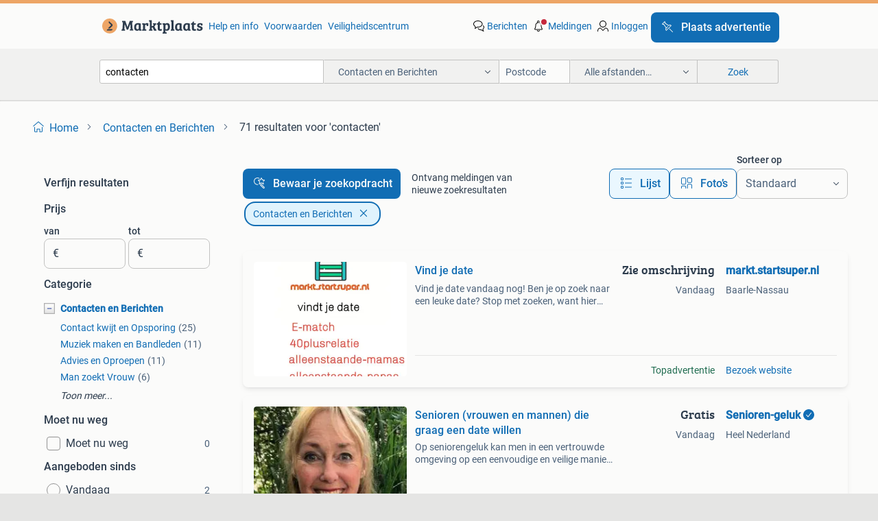

--- FILE ---
content_type: text/html; charset=utf-8
request_url: https://www.marktplaats.nl/l/contacten-en-berichten/q/contacten/
body_size: 65058
content:
<!DOCTYPE html><html lang="nl" data-theme="light"><head><meta charSet="utf-8" data-next-head=""/><meta name="viewport" content="width=device-width, initial-scale=1" data-next-head=""/><script async="" src="https://www.hzcdn.io/bff/static/vendor/ecg-js-ga-tracking/index.3e3977d7.js"></script><script async="" src="//www.google-analytics.com/analytics.js"></script><script async="" src="//p.marktplaats.net/identity/v2/mid.js"></script><title data-next-head="">≥ Vind contacten in Contacten en Berichten op Marktplaats</title><meta name="description" content="71 aanbiedingen in januari - Vind contacten in Contacten en Berichten op Marktplaats ✅ 71 Lokale aanbiedingen - Ga ervoor!" data-next-head=""/><meta name="robots" content="index, follow" data-next-head=""/><link rel="canonical" href="https://www.marktplaats.nl/l/contacten-en-berichten/q/contacten/" data-next-head=""/><meta http-equiv="Content-Language" content="nl"/><link rel="shortcut icon" href="https://www.hzcdn.io/bff/static/vendor/hz-web-ui/mp/favicons/favicon.53911c94.ico"/><link rel="apple-touch-icon" sizes="57x57" href="https://www.hzcdn.io/bff/static/vendor/hz-web-ui/mp/favicons/apple-touch-icon-57x57.c048cb4e.png"/><link rel="apple-touch-icon" sizes="114x114" href="https://www.hzcdn.io/bff/static/vendor/hz-web-ui/mp/favicons/apple-touch-icon-114x114.ea366763.png"/><link rel="apple-touch-icon" sizes="72x72" href="https://www.hzcdn.io/bff/static/vendor/hz-web-ui/mp/favicons/apple-touch-icon-72x72.59be38cf.png"/><link rel="apple-touch-icon" sizes="144x144" href="https://www.hzcdn.io/bff/static/vendor/hz-web-ui/mp/favicons/apple-touch-icon-144x144.ffaf6f9c.png"/><link rel="apple-touch-icon" sizes="60x60" href="https://www.hzcdn.io/bff/static/vendor/hz-web-ui/mp/favicons/apple-touch-icon-60x60.162072b8.png"/><link rel="apple-touch-icon" sizes="120x120" href="https://www.hzcdn.io/bff/static/vendor/hz-web-ui/mp/favicons/apple-touch-icon-120x120.2dae936e.png"/><link rel="apple-touch-icon" sizes="76x76" href="https://www.hzcdn.io/bff/static/vendor/hz-web-ui/mp/favicons/apple-touch-icon-76x76.cb92b85b.png"/><link rel="apple-touch-icon" sizes="152x152" href="https://www.hzcdn.io/bff/static/vendor/hz-web-ui/mp/favicons/apple-touch-icon-152x152.5acb4c1d.png"/><link rel="apple-touch-icon" sizes="180x180" href="https://www.hzcdn.io/bff/static/vendor/hz-web-ui/mp/favicons/apple-touch-icon-180x180.675f318c.png"/><link rel="icon" type="image/png" sizes="192x192" href="https://www.hzcdn.io/bff/static/vendor/hz-web-ui/mp/favicons/favicon-192x192.d48b5e19.png"/><link rel="icon" type="image/png" sizes="160x160" href="https://www.hzcdn.io/bff/static/vendor/hz-web-ui/mp/favicons/favicon-160x160.585782bb.png"/><link rel="icon" type="image/png" sizes="96x96" href="https://www.hzcdn.io/bff/static/vendor/hz-web-ui/mp/favicons/favicon-96x96.6f26ecda.png"/><link rel="icon" type="image/png" sizes="16x16" href="https://www.hzcdn.io/bff/static/vendor/hz-web-ui/mp/favicons/favicon-16x16.c740ee66.png"/><link rel="icon" type="image/png" sizes="32x32" href="https://www.hzcdn.io/bff/static/vendor/hz-web-ui/mp/favicons/favicon-32x32.46bc961c.png"/><meta name="theme-color" content="#eda566"/><meta name="msapplication-TileColor" content="#eda566"/><meta name="msapplication-square150x150logo" content="https://www.hzcdn.io/bff/static/vendor/hz-web-ui/mp/favicons/mstile-150x150.fe394456.png"/><meta name="msapplication-square310x310logo" content="https://www.hzcdn.io/bff/static/vendor/hz-web-ui/mp/favicons/mstile-310x310.f868dd30.png"/><meta name="msapplication-square70x70logo" content="https://www.hzcdn.io/bff/static/vendor/hz-web-ui/mp/favicons/mstile-70x70.3110e2eb.png"/><meta name="msapplication-wide310x150logo" content="https://www.hzcdn.io/bff/static/vendor/hz-web-ui/mp/favicons/mstile-310x150.1ed97f84.png"/><meta name="msapplication-config" content="none"/><meta name="google-adsense-account" content="sites-7225412995316507"/><link rel="alternate" href="android-app://nl.marktplaats.android/marktplaats/search/execute?query=contacten&amp;categoryId=378&amp;utm_source=google&amp;utm_medium=organic"/><link rel="preload" href="https://www.hzcdn.io/bff/static/_next/static/css/9e489c7708211639.css" as="style" crossorigin="anonymous"/><link rel="preload" href="https://www.hzcdn.io/bff/static/_next/static/css/0fef43449f52bba6.css" as="style" crossorigin="anonymous"/><script type="application/ld+json" data-next-head="">{"@context":"https:\u002F\u002Fschema.org","@type":"BreadcrumbList","itemListElement":[{"@type":"ListItem","position":1,"name":"Marktplaats","item":"https:\u002F\u002Fwww.marktplaats.nl\u002F"},{"@type":"ListItem","position":2,"name":"Contacten en Berichten","item":"https:\u002F\u002Fwww.marktplaats.nl\u002Fl\u002Fcontacten-en-berichten\u002F"},{"@type":"ListItem","position":3,"name":"contacten","item":"https:\u002F\u002Fwww.marktplaats.nl\u002Fl\u002Fcontacten-en-berichten\u002Fq\u002Fcontacten\u002F"}]}</script><script type="application/ld+json" data-next-head="">[{"@context":"https:\u002F\u002Fschema.org","@type":"ImageObject","creditText":"Marktplaats","name":"Automatten Pookhoezen Rotterdam gedupeerden","description":"Wil je nav onze review op trustpilot contact met ons opnemen over de onderwerpen automatten pookhoezen rotterdam en gedupeerd, mail ons dan!","contentUrl":"https:\u002F\u002Fimages.marktplaats.com\u002Fapi\u002Fv1\u002Flisting-mp-p\u002Fimages\u002Ffa\u002Ffa537dbe-41a5-49e8-b134-f6c62fbfe7df?rule=ecg_mp_eps$_85.jpg","creator":{"@type":"Person","name":"Automatten gedupeerden"},"representativeOfPage":false},{"@context":"https:\u002F\u002Fschema.org","@type":"ImageObject","creditText":"Marktplaats","name":"Contact gezocht met mensen die met steampunk bezig zijn","description":"Contact gezocht met mensen die met steampunk bezig zijn","contentUrl":"https:\u002F\u002Fimages.marktplaats.com\u002Fapi\u002Fv1\u002Flisting-mp-p\u002Fimages\u002F78\u002F7820999d-177e-4f84-8986-168ae25b4155?rule=ecg_mp_eps$_85.jpg","creator":{"@type":"Person","name":"only specials"},"representativeOfPage":false},{"@context":"https:\u002F\u002Fschema.org","@type":"ImageObject","creditText":"Marktplaats","name":"Vind je date","description":"Vind je date vandaag nog! Ben je op zoek naar een leuke date? Stop met zoeken, want hier begint het avontuur! Of je nu op zoek bent naar een serieuze relatie, een gezellige avond of gewoon n...","contentUrl":"https:\u002F\u002Fmp.images.icas.io\u002Fapi\u002Fv1\u002Fa6519ad0\u002Fimages\u002F05\u002F0550173b-8330-4a27-83c3-5ccaa2195744?rule=eps_85.JPG","creator":{"@type":"Person","name":"markt.startsuper.nl"},"representativeOfPage":false},{"@context":"https:\u002F\u002Fschema.org","@type":"ImageObject","creditText":"Marktplaats","name":"!!BANDJE GEZOCHT!!","description":"Haiii ik ben meike ik kom uit oldebroek ik ben 16 jaar en ik drum al 2 jaar en ik zoek wat mensen om mee verder te leren (ambitie om uiteindelijk rockacademie te doen) mensen die wekelijks w...","contentUrl":"https:\u002F\u002Fimages.marktplaats.com\u002Fapi\u002Fv1\u002Flisting-mp-p\u002Fimages\u002F2f\u002F2ffd7ca5-f62a-40f0-9e09-55defc5ef535?rule=ecg_mp_eps$_85.jpg","creator":{"@type":"Person","name":"Meike Prins"},"representativeOfPage":false},{"@context":"https:\u002F\u002Fschema.org","@type":"ImageObject","creditText":"Marktplaats","name":"Senioren (vrouwen en mannen) die graag een date willen","description":"Op seniorengeluk kan men in een vertrouwde omgeving op een eenvoudige en veilige manier op zoek naar nieuwe contacten. Vrouwen en mannen zoeken op deze site een leuk contact voor een gezelli...","contentUrl":"https:\u002F\u002Fmp.images.icas.io\u002Fapi\u002Fv1\u002Fa6519ad0\u002Fimages\u002Fc0\u002Fc06814e9-9182-49f1-ac10-16c325880668?rule=eps_85.JPG","creator":{"@type":"Person","name":"Senioren-geluk"},"representativeOfPage":false},{"@context":"https:\u002F\u002Fschema.org","@type":"ImageObject","creditText":"Marktplaats","name":"Toetsenist zoekt zanger(es)","description":"Toetsenist met ervaring zoekt een enthousiaste zanger(es) om samen commerciële muziek te maken. Ben je creatief, heb je een goede stem en wil je graag optreden? Neem dan contact op via 06-51...","contentUrl":"https:\u002F\u002Fimages.marktplaats.com\u002Fapi\u002Fv1\u002Flisting-mp-p\u002Fimages\u002F35\u002F355b6fbc-4b6d-443a-8748-52c8b141d268?rule=ecg_mp_eps$_85.jpg","creator":{"@type":"Person","name":"John"},"representativeOfPage":false},{"@context":"https:\u002F\u002Fschema.org","@type":"ImageObject","creditText":"Marktplaats","name":"Hoe SNEL wil jij een leuke DATE ?","description":"Hoe snel wil jij een leuke date? Als jouw antwoord snel is, dan is er goed nieuws. Je kunt je nu gratis aanmelden voor de nieuwe manier van daten met swirvy-dating. Nog nooit van gehoord maa...","contentUrl":"https:\u002F\u002Fmp.images.icas.io\u002Fapi\u002Fv1\u002Fa6519ad0\u002Fimages\u002F67\u002F677cb763-b9c4-4173-a161-8c71af29d228?rule=eps_85.JPG","creator":{"@type":"Person","name":"SWIRVY-DATE"},"representativeOfPage":false},{"@context":"https:\u002F\u002Fschema.org","@type":"ImageObject","creditText":"Marktplaats","name":"Contact gezocht met steampunk liefhebbers","description":"Contact gezocht met mensen die met steampunk bezig zijn zelf ben ik steampunk kunstenaar","contentUrl":"https:\u002F\u002Fimages.marktplaats.com\u002Fapi\u002Fv1\u002Flisting-mp-p\u002Fimages\u002F2f\u002F2f3e8625-20a9-49e3-9877-4b24933ef4f8?rule=ecg_mp_eps$_85.jpg","creator":{"@type":"Person","name":"only specials"},"representativeOfPage":false},{"@context":"https:\u002F\u002Fschema.org","@type":"ImageObject","creditText":"Marktplaats","name":"Baccano zoekt zanger(es)","description":"Allround band baccano uit de omgeving van assen zoekt een enthousiaste zanger(es) om ons team te versterken. We spelen een breed repertoire, van pop en rock tot classics. Baccano bestaat uit...","contentUrl":"https:\u002F\u002Fimages.marktplaats.com\u002Fapi\u002Fv1\u002Flisting-mp-p\u002Fimages\u002F8c\u002F8c965ee7-81d0-4ce2-bac8-03ebc0a21594?rule=ecg_mp_eps$_85.jpg","creator":{"@type":"Person","name":"Keyman"},"representativeOfPage":false},{"@context":"https:\u002F\u002Fschema.org","@type":"ImageObject","creditText":"Marktplaats","name":"Ben jij die VOLSLANKE man die het alleen zijn beu is?","description":"Het is vaak erg moeilijk om kennis te maken met een leuke man als je net zoals ik een maatje meer hebt. Maar sinds ik kennis heb gemaakt met de maatjes-meer datingsite zie ik dat er nog een ...","contentUrl":"https:\u002F\u002Fmp.images.icas.io\u002Fapi\u002Fv1\u002Fa6519ad0\u002Fimages\u002Fb5\u002Fb5d97ca0-935d-4452-ada3-f054f1850064?rule=eps_85.JPG","creator":{"@type":"Person","name":"Maatje MEER Dating"},"representativeOfPage":false},{"@context":"https:\u002F\u002Fschema.org","@type":"ImageObject","creditText":"Marktplaats","name":"Spannend Gay contact in de buurt!","description":"Het is niet altijd even makkelijk om als gay een leuk contact te vinden. Het is moeilijk te zien of iemand gay of hetero is. Om die reden is gaybuddy.nl ontstaan. Gaybuddy.nl is de grootste ...","contentUrl":"https:\u002F\u002Fmp.images.icas.io\u002Fapi\u002Fv1\u002Fa6519ad0\u002Fimages\u002Fc9\u002Fc97b512a-acf5-408b-b99a-3a4dce2b8dfc?rule=eps_85.JPG","creator":{"@type":"Person","name":"Top Gaydating"},"representativeOfPage":false},{"@context":"https:\u002F\u002Fschema.org","@type":"ImageObject","creditText":"Marktplaats","name":"Eerlijke 50 plus dating","description":"Ben je als 50plusser opzoek naar een eerlijke datingsite? Schrijf je dan nu gratis in op 50liefde.nl en kom in contact met leuke mannen en vrouwen","contentUrl":"https:\u002F\u002Fmp.images.icas.io\u002Fapi\u002Fv1\u002Fa6519ad0\u002Fimages\u002F11\u002F11d19c40-23c5-4cf0-adb4-57c7dbb7a000?rule=eps_85.JPG","creator":{"@type":"Person","name":"50Liefde"},"representativeOfPage":false},{"@context":"https:\u002F\u002Fschema.org","@type":"ImageObject","creditText":"Marktplaats","name":"Single man zoekt vrouw (Niet te jong)","description":"Jij bent niet te jong en jouw huidskleur is niet belangrijk; je woont niet te ver weg. Ik ben single, midden vijftig. Ik kan overdag of avond (flexibel werk). Het liefst vaker contact. Heb j...","contentUrl":"https:\u002F\u002Fimages.marktplaats.com\u002Fapi\u002Fv1\u002Flisting-mp-p\u002Fimages\u002F63\u002F63837fa4-c640-4bee-826e-1e85a036f3b1?rule=ecg_mp_eps$_85.jpg","creator":{"@type":"Person","name":"Utrechtsingle"},"representativeOfPage":false},{"@context":"https:\u002F\u002Fschema.org","@type":"ImageObject","creditText":"Marktplaats","name":"LICHTLETTERS","description":"Te koop: grote lichtletters voor bedrijven & particulieren! Maak jouw evenement, winkel of feest onvergetelijk met grote lichtletters die echt de show stelen! Perfect voor bedrijfsfeesten, b...","contentUrl":"https:\u002F\u002Fmp.images.icas.io\u002Fapi\u002Fv1\u002Fa6519ad0\u002Fimages\u002F90\u002F9015a754-5a56-4fbc-8012-aae6fdec825d?rule=eps_85.JPG","creator":{"@type":"Person","name":"Funhoppers"},"representativeOfPage":false},{"@context":"https:\u002F\u002Fschema.org","@type":"ImageObject","creditText":"Marktplaats","name":"Vind je date","description":"Vind je date vandaag nog! Ben je op zoek naar een leuke date? Stop met zoeken, want hier begint het avontuur! Of je nu op zoek bent naar een serieuze relatie, een gezellige avond of gewoon n...","contentUrl":"https:\u002F\u002Fmp.images.icas.io\u002Fapi\u002Fv1\u002Fa6519ad0\u002Fimages\u002F38\u002F38df8b17-2bb8-4dbf-adb2-c20ea626a621?rule=eps_85.JPG","creator":{"@type":"Person","name":"markt.startsuper.nl"},"representativeOfPage":false},{"@context":"https:\u002F\u002Fschema.org","@type":"ImageObject","creditText":"Marktplaats","name":"Sixtiesband zoekt gitarist","description":"Bestaande sixtiesband zoek ervaren gitarist, heb je ook een leuke tweede stem dan zou dat zeer welkom zijn wij zijn in de leeftijd groep van 68 tot 79 jaar wij repeteren 1 keer per week over...","contentUrl":"https:\u002F\u002Fimages.marktplaats.com\u002Fapi\u002Fv1\u002Flisting-mp-p\u002Fimages\u002Ffd\u002Ffd75e5c9-7869-4e7b-b6db-609b03a6e017?rule=ecg_mp_eps$_85.jpg","creator":{"@type":"Person","name":"Reini"},"representativeOfPage":false},{"@context":"https:\u002F\u002Fschema.org","@type":"ImageObject","creditText":"Marktplaats","name":"Linten groothandel lint voor evenementen","description":"Groothandel in satijn, organza, glitter, ruitjes en grosgrain lint bent u op zoek naar lint voor uw productie, winkel of evenement? Zoek niet verder! Bij lintengroothandel zijn we trots op h...","contentUrl":"https:\u002F\u002Fmp.images.icas.io\u002Fapi\u002Fv1\u002Fa6519ad0\u002Fimages\u002Fc9\u002Fc916fbb1-8f6d-4027-8dfe-9a180cbf00c8?rule=eps_85.JPG","creator":{"@type":"Person","name":"Lintgroothandel.nl"},"representativeOfPage":false},{"@context":"https:\u002F\u002Fschema.org","@type":"ImageObject","creditText":"Marktplaats","name":"Ring gevonden","description":"Gouden ring gevonden gorinchem ben jij je gouden ring verloren? Beschrijf de ring of stuur een foto als bewijs. Alleen de rechtmatige eigenaar krijgt de ring terug, zodat deze zeker op de ju...","contentUrl":"https:\u002F\u002Fimages.marktplaats.com\u002Fapi\u002Fv1\u002Flisting-mp-p\u002Fimages\u002F8c\u002F8cd608f4-d69e-4e03-9fe9-9b217494731a?rule=ecg_mp_eps$_85.jpg","creator":{"@type":"Person","name":"Miram"},"representativeOfPage":false},{"@context":"https:\u002F\u002Fschema.org","@type":"ImageObject","creditText":"Marktplaats","name":"opzoek naar leuk vrouwlijk gezelschap","description":"Ben jij die leuke vrouw die warmte zoek die een man zoekt die eerlijk is en rustig dan kom ik graag in contact met je","contentUrl":"https:\u002F\u002Fimages.marktplaats.com\u002Fapi\u002Fv1\u002Flisting-mp-p\u002Fimages\u002F37\u002F37281f07-2cda-4443-9a3c-049aa0c871c8?rule=ecg_mp_eps$_85.jpg","creator":{"@type":"Person","name":"gerrit"},"representativeOfPage":false},{"@context":"https:\u002F\u002Fschema.org","@type":"ImageObject","creditText":"Marktplaats","name":"Daten met een ALLEENSTAANDE PAPA","description":"Alleenstaande papa's is dé ontmoetingsplaats voor alleenstaande papa's (en mama's) in nederland die op zoek zijn naar vriendschap met andere ouders, een date of een serieuze relatie. Met g","contentUrl":"https:\u002F\u002Fmp.images.icas.io\u002Fapi\u002Fv1\u002Fa6519ad0\u002Fimages\u002F2c\u002F2c6268e7-1c71-4b49-b798-a6ee79f5665a?rule=eps_85.JPG","creator":{"@type":"Person","name":"Alleenstaande papa's"},"representativeOfPage":false}]</script><script type="application/ld+json" data-next-head="">{"@context":"https:\u002F\u002Fschema.org","@type":"WebPage","speakable":{"@type":"SpeakableSpecification","cssSelector":[".speakable-content-hidden .title",".speakable-content-hidden .description"]},"name":"≥ Vind contacten in Contacten en Berichten op Marktplaats","description":"Via Marktplaats: 71 aanbiedingen in januari - Vind contacten in Contacten en Berichten op Marktplaats ✅ 71 Lokale aanbiedingen - Ga ervoor!"}</script><link rel="stylesheet" href="https://www.hzcdn.io/bff/static/vendor/hz-design-tokens/mp/tokens/CssVars.16a3d88c.css"/><link rel="stylesheet" href="https://www.hzcdn.io/bff/static/vendor/hz-web-ui/mp/assets/Assets.bcc3aa46.css"/><link rel="stylesheet" href="https://www.hzcdn.io/bff/static/vendor/hz-web-ui/mp/Fonts.af97ee0f.css"/><link rel="stylesheet" href="https://www.hzcdn.io/bff/static/vendor/hz-web-ui/mp/icons/Icons.b1a42fc0.css"/><link rel="stylesheet" href="https://www.hzcdn.io/bff/static/vendor/hz-web-ui/mp/Index.399cc0e6.css"/><link rel="stylesheet" href="https://www.hzcdn.io/bff/static/vendor/hz-web-ui/mp/apps/Header/Index.e43d67f0.css"/><link rel="stylesheet" href="https://www.hzcdn.io/bff/static/vendor/hz-web-ui/mp/apps/LoginNudge/Index.452bb7be.css"/><script type="text/javascript">    (function (w, d, s, l, i) {
        w[l] = w[l] || [];
        w[l].push({'gtm.start': new Date().getTime(), event: 'gtm.js'});
        var f = d.getElementsByTagName(s)[0], j = d.createElement(s), dl = l != 'dataLayer' ? '&l=' + l : '';
        j.async = true;
        j.src = 'https://tagmanager.marktplaats.nl/gtm.js?id=' + i + dl;
        f.parentNode.insertBefore(j, f);
    })(window, document, 'script', 'dataLayer', 'GTM-TFG7LW');
</script><script type="text/javascript">
    const dataLayer = window.dataLayer || [];
    dataLayer.push({"s":{"pn":-1,"ps":-1,"tr":-1,"srt":{},"prc":{"mn":-1,"mx":-1}},"l":{"d":0,"pcid":""},"m":{},"p":{"t":"ResultsSearch","vt":"LR","v":7},"c":{"c":{"id":378,"n":"Contacten en Berichten"},"l1":{"id":378,"n":"Contacten en Berichten"},"l2":{"id":0,"n":""},"sfc":{"id":378,"n":"contacten-en-berichten"}},"u":{"li":false,"tg":{"stg":"hzbit1544_b|bnl31758_b|bnl16400_b|bnl13923_b|mp2199_b|hzbit1440_b|aur7918_b|configurablelandingpage_b|bnl30290_b|aur7826_b|bnl34031_b|hzbit1543_b|bnl34342_b|bnl4892_b|hzbit1405_b|bnl23670_b|bnl23670v3_b|aur3186_b|bnl31759_b"}},"d":{"ua":"Mozilla/5.0 (Macintosh; Intel Mac OS X 10_15_7) AppleWebKit/537.36 (KHTML, like Gecko) Chrome/131.0.0.0 Safari/537.36; ClaudeBot/1.0; +claudebot@anthropic.com)"},"a":{},"o":{}}, {"consentToAllPurposes":false}, {"consentToAllPurposes":false})</script><script type="text/javascript">window.ecGaEventsOnLoad = [];
    window.ecGa = window.ecGa || function() { (ecGa.q = ecGa.q || []).push(arguments) };
    window.ecGaInitialId = 'UA-4684363-31'</script><script type="text/javascript">window.customGlobalConfig = {"pageViewMetricConfig":{"vurl":"SearchResultsPage","isPageViewCustomMetricEnabled":true,"gptBatchMetricsEndpointUrl":"/metrics/displays"},"adsenseMetricConfig":{"vurl":"SearchResultsPage","enableAdsenseMetrics":true,"gptBatchMetricsEndpointUrl":"/metrics/displays"}}</script><script type="text/javascript">
    const STORAGE_SCROLL_KEY = 'lrp_scroll_store';
    const TYPE_BACK_FORWARD = 2;

    window.addEventListener('pageshow', (event) => {
      const isNavigatedBack =
        window?.performance?.getEntriesByType('navigation')?.[0]?.type === 'back_forward' ||
        window?.performance?.navigation?.type === TYPE_BACK_FORWARD;
      const isScrolledToTop = window.scrollY === 0;
      const isScrolledBelowSmartBanner = window.scrollY === 1;
      const scrollRestorationEvent = {
        eventAction: 'exposedScrollRestoration',
      };
      const storageItem = sessionStorage.getItem(STORAGE_SCROLL_KEY);
      let parsedStorageItem = {};
      if (storageItem) {
        try {
          parsedStorageItem = JSON.parse(storageItem);
        } catch (e) {
          sessionStorage.removeItem(STORAGE_SCROLL_KEY);
        }
      }
      const { href, pos, height } = parsedStorageItem;
      const samePage = href === window.location.href;
      const acceptableDiff = window.innerHeight / 2;
      const diffScrollPositions = Math.abs(pos - window.scrollY);

      if (isNavigatedBack && samePage && pos > 10 && (isScrolledToTop || isScrolledBelowSmartBanner || diffScrollPositions > acceptableDiff)) {
        if (history.scrollRestoration) {
          history.scrollRestoration = 'manual';
        }
        setTimeout(() => {
          const layoutElements = document.querySelectorAll('.hz-Page-body, .hz-Page-container--fullHeight');
          layoutElements.forEach((el) => {
            el.style.minHeight = height + 'px';
          });
          window.scrollTo(0, pos);
        }, 0);
      }
    });
  </script><link rel="stylesheet" href="https://www.hzcdn.io/bff/static/_next/static/css/9e489c7708211639.css" crossorigin="anonymous" data-n-g=""/><link rel="stylesheet" href="https://www.hzcdn.io/bff/static/_next/static/css/0fef43449f52bba6.css" crossorigin="anonymous" data-n-p=""/><noscript data-n-css=""></noscript><script defer="" crossorigin="anonymous" noModule="" src="https://www.hzcdn.io/bff/static/_next/static/chunks/polyfills-42372ed130431b0a.js"></script><script src="https://www.hzcdn.io/bff/static/_next/static/chunks/webpack-4703a58f85d3c682.js" defer="" crossorigin="anonymous"></script><script src="https://www.hzcdn.io/bff/static/_next/static/chunks/framework-117214d4b4dec970.js" defer="" crossorigin="anonymous"></script><script src="https://www.hzcdn.io/bff/static/_next/static/chunks/main-6c2b5bfdfee7465e.js" defer="" crossorigin="anonymous"></script><script src="https://www.hzcdn.io/bff/static/_next/static/chunks/pages/_app-7cf64b46993fc2e3.js" defer="" crossorigin="anonymous"></script><script src="https://www.hzcdn.io/bff/static/_next/static/chunks/614-4963f56e65520160.js" defer="" crossorigin="anonymous"></script><script src="https://www.hzcdn.io/bff/static/_next/static/chunks/580-72eb125308b262a8.js" defer="" crossorigin="anonymous"></script><script src="https://www.hzcdn.io/bff/static/_next/static/chunks/762-706ee0c75825ff92.js" defer="" crossorigin="anonymous"></script><script src="https://www.hzcdn.io/bff/static/_next/static/chunks/162-6d6564e90015ed12.js" defer="" crossorigin="anonymous"></script><script src="https://www.hzcdn.io/bff/static/_next/static/chunks/191-ca6f830a3869e778.js" defer="" crossorigin="anonymous"></script><script src="https://www.hzcdn.io/bff/static/_next/static/chunks/702-9131dd914cee6fcd.js" defer="" crossorigin="anonymous"></script><script src="https://www.hzcdn.io/bff/static/_next/static/chunks/193-8480737841edc87f.js" defer="" crossorigin="anonymous"></script><script src="https://www.hzcdn.io/bff/static/_next/static/chunks/pages/lrp.mp.nlnl-f4e36603636c7039.js" defer="" crossorigin="anonymous"></script><script src="https://www.hzcdn.io/bff/static/_next/static/s2zQtdt3uAchKpK4OR7bh/_buildManifest.js" defer="" crossorigin="anonymous"></script><script src="https://www.hzcdn.io/bff/static/_next/static/s2zQtdt3uAchKpK4OR7bh/_ssgManifest.js" defer="" crossorigin="anonymous"></script></head><body><div class="hz-Page-body hz-Page-body--lrp hz-Page"><link rel="preload" as="image" href="//www.hzcdn.io/bff/static/vendor/hz-web-ui/mp/assets/tenant--nlnl.fdb6d8c5.svg"/><link rel="preload" as="image" href="//www.hzcdn.io/bff/static/vendor/hz-web-ui/mp/assets/tenant-coin--nlnl.e0064ede.svg"/><link rel="preload" as="image" href="/bff/static/_next/assets/collapsible-menu-open-icon.08973cd1.png"/><link rel="preload" as="image" href="https://mp.images.icas.io/api/v1/a6519ad0/images/05/0550173b-8330-4a27-83c3-5ccaa2195744?rule=eps_82" fetchPriority="high"/><script async="" src="https://consent.marktplaats.nl/unified/wrapperMessagingWithoutDetection.js"></script><div id="__next"><script>function _typeof(t){return(_typeof="function"==typeof Symbol&&"symbol"==typeof Symbol.iterator?function(t){return typeof t}:function(t){return t&&"function"==typeof Symbol&&t.constructor===Symbol&&t!==Symbol.prototype?"symbol":typeof t})(t)}!function(){for(var t,e,o=[],n=window,r=n;r;){try{if(r.frames.__tcfapiLocator){t=r;break}}catch(t){}if(r===n.top)break;r=n.parent}t||(function t(){var e=n.document,o=!!n.frames.__tcfapiLocator;if(!o)if(e.body){var r=e.createElement("iframe");r.style.cssText="display:none",r.name="__tcfapiLocator",e.body.appendChild(r)}else setTimeout(t,5);return!o}(),n.__tcfapi=function(){for(var t=arguments.length,n=new Array(t),r=0;r<t;r++)n[r]=arguments[r];if(!n.length)return o;"setGdprApplies"===n[0]?n.length>3&&2===parseInt(n[1],10)&&"boolean"==typeof n[3]&&(e=n[3],"function"==typeof n[2]&&n[2]("set",!0)):"ping"===n[0]?"function"==typeof n[2]&&n[2]({gdprApplies:e,cmpLoaded:!1,cmpStatus:"stub"}):o.push(n)},n.addEventListener("message",(function(t){var e="string"==typeof t.data,o={};if(e)try{o=JSON.parse(t.data)}catch(t){}else o=t.data;var n="object"===_typeof(o)?o.__tcfapiCall:null;n&&window.__tcfapi(n.command,n.version,(function(o,r){var a={__tcfapiReturn:{returnValue:o,success:r,callId:n.callId}};t&&t.source&&t.source.postMessage&&t.source.postMessage(e?JSON.stringify(a):a,"*")}),n.parameter)}),!1))}();</script><script>
  window._sp_ss_config = {
    accountId: 1825,
    baseEndpoint: 'https://consent.marktplaats.nl',
    privacyManagerModalId: 1177336,
  };
</script><script src="https://www.hzcdn.io/bff/static/vendor/sourcepoint-lib/index.620fc35c.js"></script><header class=" u-stickyHeader" style="height:100%"><div class="hz-Header"><div class="hz-Header-ribbonTop"></div><div class="hz-Header-navBar hz-Header-bigger-touchAreas"><div class="hz-Header-maxWidth"><a class="hz-Link hz-Link--standalone hz-Header-logo" data-role="homepage" aria-label="Homepage" tabindex="0" href="/" role="link"><img src="//www.hzcdn.io/bff/static/vendor/hz-web-ui/mp/assets/tenant--nlnl.fdb6d8c5.svg" class="hz-Header-logo-desktop" alt="Marktplaats Start"/><img src="//www.hzcdn.io/bff/static/vendor/hz-web-ui/mp/assets/tenant-coin--nlnl.e0064ede.svg" class="hz-Header-logo-mobile" alt="Marktplaats Start"/></a><a class="hz-Button hz-Button--primary hz-Header-skipToMain" href="#main-container" data-role="skip-to-main">Ga naar advertenties</a><ul class="hz-Header-links"><li><a class="hz-Link hz-Link--isolated" tabindex="0" href="https://help.marktplaats.nl/s/" role="link">Help en info</a></li><li><a class="hz-Link hz-Link--isolated" tabindex="0" href="https://www.marktplaats.nl/i/help/over-marktplaats/voorwaarden-en-privacybeleid/algemene-gebruiksvoorwaarden.dot.html" role="link">Voorwaarden</a></li><li><a class="hz-Link hz-Link--isolated" tabindex="0" href="https://www.marktplaats.nl/m/veiligheidscentrum/" role="link">Veiligheidscentrum</a></li></ul><ul class="hz-Header-menu" data-role="nav-dropdown-menu"><li class="hz-hide-custom--messages"><a class="hz-Link hz-Link--isolated" data-sem="messagingDisplayAction" data-role="messaging" title="Berichten" tabindex="0" href="/messages" role="link"><div class="hz-Button-badge"><i class="hz-Icon hz-Icon--backgroundDefaultInverse hz-SvgIcon hz-SvgIconMessages" aria-hidden="true" data-sem="Icon"></i><span class="hz-hide-lte-md">Berichten</span></div></a></li><li><a class="hz-Link hz-Link--isolated" data-role="notifications" title="Meldingen" tabindex="0" href="/notifications" role="button"><div class="hz-Button-badge"><i class="hz-Icon hz-Icon--backgroundDefaultInverse hz-SvgIcon hz-SvgIconNotification" aria-hidden="true" data-sem="Icon"></i><i class="hz-Header-badge hz-Header-badge--signalAction"></i><span class="hz-hide-lte-md">Meldingen</span></div></a></li><li class="hz-hide-gte-lg"><button class="hz-Link hz-Link--isolated" data-role="hamburgerOpen" tabindex="0" type="button" role="link"><i class="hz-Icon hz-Icon--backgroundDefaultInverse hz-SvgIcon hz-SvgIconProfile" aria-hidden="true" data-sem="Icon"></i></button></li><li class="hz-hide-lte-md"><a class="hz-Link hz-Link--isolated" data-role="login" tabindex="0" href="/identity/v2/login?target=" role="link"><i class="hz-Icon hz-Icon--backgroundDefaultInverse hz-SvgIcon hz-SvgIconProfile" aria-hidden="true" data-sem="Icon"></i><span>Inloggen</span></a></li><li><a class="hz-Button hz-Button--primary hz-Button--callToAction" href="https://link.marktplaats.nl/link/placead/start" data-role="placeAd" tabindex="0" aria-label="Plaats advertentie"><span class="hz-Button-Icon hz-Button-Icon--start"><i class="hz-Icon hz-SvgIcon hz-SvgIconPinCallToActionForeground" aria-hidden="true" data-sem="Icon"></i></span><span class="hz-hide-lte-md">Plaats advertentie</span></a></li></ul></div></div><div class="hz-Header-searchBar"><div class="hz-Header-maxWidth "><form class="hz-SearchForm" data-role="searchForm" method="get"><div class="hz-SearchFieldset-standard"><div class="hz-SearchForm-query" data-role="searchForm-query"><div class="hz-Nav-dropdown hz-Nav-dropdown--full-width hz-Nav-dropdown--closed"><input class="hz-Nav-dropdown-toggle hz-Header-Autocomplete-input" spellCheck="false" data-role="searchForm-autocomplete" aria-label="Dropdown zoekbalk" autoComplete="off" tabindex="0" role="combobox" aria-expanded="false" aria-owns="dropdown-list" aria-describedby="autocomplete-instructions" name="query" value="contacten"/><div id="autocomplete-instructions" style="display:none">Typ om suggesties te zien. Gebruik de pijltjestoetsen om door de suggesties te navigeren en druk op Enter om een optie te selecteren.</div><div aria-live="polite" style="position:absolute;height:0;width:0;overflow:hidden"></div></div></div></div><div class="hz-SearchFieldset-advanced"><div class="hz-SearchForm-category"><div class="hz-CustomDropdown" data-role="searchForm-category-menu"><div class="hz-Custom-dropdown-container  is-dirty"><div class="hz-Input hz-dropdown-trigger" id="categoryId" role="button" aria-haspopup="listbox" aria-label="Contacten en Berichten selected, Kies categorie:, collapsed" aria-required="false" tabindex="0" data-testid="dropdown-trigger" data-value="378"><span class="hz-dropdown-value">Contacten en Berichten</span><i class="hz-Icon hz-SvgIcon hz-SvgIconArrowDown" aria-hidden="true" data-sem="Icon"></i></div></div></div><input type="hidden" name="categoryId" value="378"/></div><div id="formPostcode" class="hz-SearchForm-postcode"><div class="hz-TextField"><div class="hz-TextField-formControl"><input class="hz-TextField-input" autoComplete="off" placeholder="Postcode" aria-label="Postcode" id="TextField-" type="text" aria-describedby="TextField--Footer-helper-text" aria-invalid="false" name="postcode" value=""/></div><div class="hz-TextField-footer"><div></div><div id="live-announcement" role="alert" aria-live="polite" aria-atomic="true" style="position:absolute;height:0;width:0;overflow:hidden;display:none"></div></div></div></div><div class="hz-SearchForm-distance"><div class="hz-CustomDropdown" data-role="searchForm-distance-menu"><div class="hz-Custom-dropdown-container  is-dirty"><div class="hz-Input hz-dropdown-trigger" id="distance" role="button" aria-haspopup="listbox" aria-label="Alle afstanden… selected, Kies afstand:, collapsed" aria-required="false" tabindex="0" data-testid="dropdown-trigger" data-value="0"><span class="hz-dropdown-value">Alle afstanden…</span><i class="hz-Icon hz-SvgIcon hz-SvgIconArrowDown" aria-hidden="true" data-sem="Icon"></i></div></div></div><input type="hidden" name="distance" value="0"/></div></div><button class="hz-Button hz-Button--secondary hz-SearchForm-search" type="submit" data-role="searchForm-button" tabindex="0"><i class="hz-Icon hz-hide-gte-md hz-SvgIcon hz-SvgIconSearch" aria-hidden="true" data-sem="Icon"></i><span class="hz-show-md">Zoek</span></button><div class="hz-SearchForm-options"></div></form></div></div><div class="hz-Header-ribbonBottom"></div></div></header><!--$--><!--/$--><main class="hz-Page-container hz-Page-container--"><div class="hz-Page-content" id="content"><div class="speakable-content-hidden" hidden=""><p class="title">≥ Vind contacten in Contacten en Berichten op Marktplaats</p><p class="description">71 aanbiedingen in januari - Vind contacten in Contacten en Berichten op Marktplaats ✅ 71 Lokale aanbiedingen - Ga ervoor!</p></div><div class="hz-Banner hz-Banner--fluid"><div id="banner-top-dt" class="loading mobileOnly "></div></div><div class="hz-Page-element hz-Page-element hz-Page-element--full-width hz-Page-element--breadCrumbAndSaveSearch"><nav class="hz-Breadcrumbs" aria-label="Kruimelpad"><ol class="hz-BreadcrumbsList"><li class="hz-Breadcrumb" data-testid="breadcrumb-link"><a class="hz-Link hz-Link--isolated" href="/" role="link"><i class="hz-Icon hz-Icon--textLinkDefault left-icon hz-SvgIcon hz-SvgIconHome" aria-hidden="true" data-sem="Icon"></i><span class="hz-BreadcrumbLabel">Home</span><i class="hz-Icon hz-Icon--textSecondary right-icon hz-SvgIcon hz-SvgIconArrowRight" aria-hidden="true" data-sem="Icon"></i></a></li><li class="hz-Breadcrumb" data-testid="breadcrumb-link"><a class="hz-Link hz-Link--isolated" href="/l/contacten-en-berichten/" role="link"><span class="hz-BreadcrumbLabel">Contacten en Berichten</span><i class="hz-Icon hz-Icon--textSecondary right-icon hz-SvgIcon hz-SvgIconArrowRight" aria-hidden="true" data-sem="Icon"></i></a></li><li class="hz-Breadcrumb" aria-current="page" data-testid="breadcrumb-last-item"><span class="hz-CurrentPage" role="text" aria-label="[object Object], current page."><span>71 resultaten</span> <span>voor 'contacten'</span></span></li></ol></nav></div><div class="hz-Page-element hz-Page-element--aside"><div class="hz-Filters"><div class="hz-RowHeader"><span class="hz-HeaderTitle"><span class="hz-Text hz-Text--bodyLargeStrong u-colorTextPrimary">Verfijn resultaten</span></span></div><div class="hz-Filter"><div class="hz-RowHeader range-PriceCents"><span class="hz-HeaderTitle"><span class="hz-Text hz-Text--bodyLargeStrong u-colorTextPrimary">Prijs</span></span></div><div role="group" aria-labelledby="range-PriceCents" class="hz-Filter-fields"><div class="hz-TextField hz-TextField--prefixed"><label class="hz-Text hz-Text--bodyRegularStrong u-colorTextPrimary input-label" for="PrefixedTextField-van">van</label><div class="hz-TextField-formControl"><span class="hz-TextField-prefix">€</span><input class="hz-TextField-input" id="PrefixedTextField-van" type="text" aria-describedby="PrefixedTextField-van-Footer-helper-text" aria-invalid="false" name="from" value=""/></div><div class="hz-TextField-footer"><div></div><div id="live-announcement" role="alert" aria-live="polite" aria-atomic="true" style="position:absolute;height:0;width:0;overflow:hidden;display:none"></div></div></div><div class="hz-TextField hz-TextField--prefixed"><label class="hz-Text hz-Text--bodyRegularStrong u-colorTextPrimary input-label" for="PrefixedTextField-tot">tot</label><div class="hz-TextField-formControl"><span class="hz-TextField-prefix">€</span><input class="hz-TextField-input" id="PrefixedTextField-tot" type="text" aria-describedby="PrefixedTextField-tot-Footer-helper-text" aria-invalid="false" name="to" value=""/></div><div class="hz-TextField-footer"><div></div><div id="live-announcement" role="alert" aria-live="polite" aria-atomic="true" style="position:absolute;height:0;width:0;overflow:hidden;display:none"></div></div></div></div></div><div class="hz-Filter"><div class="hz-RowHeader"><span class="hz-HeaderTitle"><span class="hz-Text hz-Text--bodyLargeStrong u-colorTextPrimary">Categorie</span></span></div><ul class="hz-Tree-list"><div id="378" class="hz-Tree-list-item"><li class="hz-Level-one hz-Level-one--open  "><button aria-expanded="true" aria-label="Contacten en Berichten" class="hz-State-button"><img src="/bff/static/_next/assets/collapsible-menu-open-icon.08973cd1.png" alt="expand" class="hz-State-icon"/></button><a class="hz-Link hz-Link--isolated category-name" tabindex="0" role="link">Contacten en Berichten</a></li><li class="hz-Level-two "><a class="hz-Link hz-Link--isolated category-name" tabindex="0" role="link">Contact kwijt en Opsporing<span class="hz-Filter-counter">(<!-- -->25<!-- -->)</span></a></li><li class="hz-Level-two "><a class="hz-Link hz-Link--isolated category-name" tabindex="0" role="link">Muziek maken en Bandleden<span class="hz-Filter-counter">(<!-- -->11<!-- -->)</span></a></li><li class="hz-Level-two "><a class="hz-Link hz-Link--isolated category-name" tabindex="0" role="link">Advies en Oproepen<span class="hz-Filter-counter">(<!-- -->11<!-- -->)</span></a></li><li class="hz-Level-two "><a class="hz-Link hz-Link--isolated category-name" tabindex="0" role="link">Man zoekt Vrouw<span class="hz-Filter-counter">(<!-- -->6<!-- -->)</span></a></li><li class="hz-Level-two hz-hidden"><a class="hz-Link hz-Link--isolated category-name" tabindex="0" role="link">Vrouw zoekt Man<span class="hz-Filter-counter">(<!-- -->4<!-- -->)</span></a></li><li class="hz-Level-two hz-hidden"><a class="hz-Link hz-Link--isolated category-name" tabindex="0" role="link">Evenementen<span class="hz-Filter-counter">(<!-- -->3<!-- -->)</span></a></li><li class="hz-Level-two hz-hidden"><a class="hz-Link hz-Link--isolated category-name" tabindex="0" role="link">Sport en Hobby oproepen<span class="hz-Filter-counter">(<!-- -->2<!-- -->)</span></a></li><li class="hz-Level-two hz-hidden"><a class="hz-Link hz-Link--isolated category-name" tabindex="0" role="link">Gevonden voorwerpen<span class="hz-Filter-counter">(<!-- -->2<!-- -->)</span></a></li><li class="hz-Level-two hz-hidden"><a class="hz-Link hz-Link--isolated category-name" tabindex="0" role="link">Reisgenoten en Carpoolers<span class="hz-Filter-counter">(<!-- -->2<!-- -->)</span></a></li><li class="hz-Level-two hz-hidden"><a class="hz-Link hz-Link--isolated category-name" tabindex="0" role="link">Vriendschappen<span class="hz-Filter-counter">(<!-- -->1<!-- -->)</span></a></li><li class="hz-Level-two hz-hidden"><a class="hz-Link hz-Link--isolated category-name" tabindex="0" role="link">Huisgenoten gezocht<span class="hz-Filter-counter">(<!-- -->1<!-- -->)</span></a></li><li class="hz-Level-two hz-hidden"><a class="hz-Link hz-Link--isolated category-name" tabindex="0" role="link">Reünies<span class="hz-Filter-counter">(<!-- -->1<!-- -->)</span></a></li><li class="hz-Level-two hz-hidden"><a class="hz-Link hz-Link--isolated category-name" tabindex="0" role="link">Man zoekt Man<span class="hz-Filter-counter">(<!-- -->1<!-- -->)</span></a></li><li class="hz-Level-two hz-hidden"><a class="hz-Link hz-Link--isolated category-name" tabindex="0" role="link">Dating | Websites en SMS<span class="hz-Filter-counter">(<!-- -->1<!-- -->)</span></a></li><li role="button" tabindex="0" class="hz-Level-two hz-Level-two--more" aria-label="Toon meer... Contacten en Berichten" aria-live="polite">Toon meer...</li></div></ul></div><div class="hz-Filter"><div class="hz-Filter-headingSection"><div class="hz-RowHeader"><span class="hz-HeaderTitle"><span class="hz-Text hz-Text--bodyLargeStrong u-colorTextPrimary">Moet nu weg</span></span></div></div><div class="hz-Filter-attribute hz-Filter-attribute--no-results"><label for="urgency-Moet nu weg"><label class="hz-SelectionInput hz-SelectionInput--Checkbox" for="urgency-Moet nu weg"><div class="hz-SelectionInput-InputContainer"><input class="hz-SelectionInput-Input" type="Checkbox" id="urgency-Moet nu weg" disabled="" name="urgency-Moet nu weg" value="Moet nu weg"/></div><div class="hz-SelectionInput-Container"><div class="hz-SelectionInput-Body"><div class="hz-SelectionInput-Label"><span class="hz-SelectionInput-LabelText"><span class="hz-Text hz-Text--bodyLarge u-colorTextPrimary">Moet nu weg</span></span><span class="hz-SelectionInput-Counter"><span class="hz-Text hz-Text--bodyRegular u-colorTextSecondary">0</span></span></div></div></div></label></label></div></div><div class="hz-Filter"><div class="hz-RowHeader radioGroup-offeredSince"><span class="hz-HeaderTitle"><span class="hz-Text hz-Text--bodyLargeStrong u-colorTextPrimary">Aangeboden sinds</span></span></div><div role="radiogroup" aria-labelledby="radioGroup-offeredSince" class="hz-Filter-radioSection"><div class="hz-Filter-attribute"><label for="offeredSince-Vandaag"><a class="hz-Link hz-Link--isolated hz-Filter-attribute-text" tabindex="-1" role="link"><label class="hz-SelectionInput hz-SelectionInput--Radio" for="offeredSince-Vandaag"><div class="hz-SelectionInput-InputContainer"><input class="hz-SelectionInput-Input" type="Radio" id="offeredSince-Vandaag" name="offeredSince" value="Vandaag"/></div><div class="hz-SelectionInput-Container"><div class="hz-SelectionInput-Body"><div class="hz-SelectionInput-Label"><span class="hz-SelectionInput-LabelText"><span class="hz-Text hz-Text--bodyLarge u-colorTextPrimary">Vandaag</span></span><span class="hz-SelectionInput-Counter"><span class="hz-Text hz-Text--bodyRegular u-colorTextSecondary">2</span></span></div></div></div></label></a></label></div><div class="hz-Filter-attribute"><label for="offeredSince-Gisteren"><a class="hz-Link hz-Link--isolated hz-Filter-attribute-text" tabindex="-1" role="link"><label class="hz-SelectionInput hz-SelectionInput--Radio" for="offeredSince-Gisteren"><div class="hz-SelectionInput-InputContainer"><input class="hz-SelectionInput-Input" type="Radio" id="offeredSince-Gisteren" name="offeredSince" value="Gisteren"/></div><div class="hz-SelectionInput-Container"><div class="hz-SelectionInput-Body"><div class="hz-SelectionInput-Label"><span class="hz-SelectionInput-LabelText"><span class="hz-Text hz-Text--bodyLarge u-colorTextPrimary">Gisteren</span></span><span class="hz-SelectionInput-Counter"><span class="hz-Text hz-Text--bodyRegular u-colorTextSecondary">2</span></span></div></div></div></label></a></label></div><div class="hz-Filter-attribute"><label for="offeredSince-Een week"><a class="hz-Link hz-Link--isolated hz-Filter-attribute-text" tabindex="-1" role="link"><label class="hz-SelectionInput hz-SelectionInput--Radio" for="offeredSince-Een week"><div class="hz-SelectionInput-InputContainer"><input class="hz-SelectionInput-Input" type="Radio" id="offeredSince-Een week" name="offeredSince" value="Een week"/></div><div class="hz-SelectionInput-Container"><div class="hz-SelectionInput-Body"><div class="hz-SelectionInput-Label"><span class="hz-SelectionInput-LabelText"><span class="hz-Text hz-Text--bodyLarge u-colorTextPrimary">Een week</span></span><span class="hz-SelectionInput-Counter"><span class="hz-Text hz-Text--bodyRegular u-colorTextSecondary">5</span></span></div></div></div></label></a></label></div><div class="hz-Filter-attribute"><label for="offeredSince-Altijd"><a class="hz-Link hz-Link--isolated hz-Filter-attribute-text" tabindex="-1" role="link"><label class="hz-SelectionInput hz-SelectionInput--Radio" for="offeredSince-Altijd"><div class="hz-SelectionInput-InputContainer"><input class="hz-SelectionInput-Input" type="Radio" id="offeredSince-Altijd" name="offeredSince" checked="" value="Altijd"/></div><div class="hz-SelectionInput-Container"><div class="hz-SelectionInput-Body"><div class="hz-SelectionInput-Label"><span class="hz-SelectionInput-LabelText"><span class="hz-Text hz-Text--bodyLarge u-colorTextPrimary">Altijd</span></span><span class="hz-SelectionInput-Counter"><span class="hz-Text hz-Text--bodyRegular u-colorTextSecondary">58</span></span></div></div></div></label></a></label></div></div></div></div><div class="hz-Banner hz-Banner--sticky-left"><div id="banner-skyscraper-dt" class="  "></div></div><div class="hz-Banner hz-Banner--sticky-left"><div id="banner-skyscraper-2-dt" class="  "></div></div></div><div class="hz-Page-element hz-Page-element--main"><div class="hz-ViewControl"><div class="hz-ViewControl-group hz-ViewControl-group--functional-options"><div class="hz-SaveSearchButton SaveSearchContainer_saveSearchControl__ha_nk" data-testid="saveSearchControl"><button class="hz-Button hz-Button--primary  " data-testid="saveSearchButton"><span class="hz-Button-Icon hz-Button-Icon--start"><i class="hz-Icon hz-SvgIcon hz-SvgIconSearchSave" aria-hidden="true" data-sem="Icon"></i></span><span class="SaveSearchButton_saveSearchButtonText__Cj3BW ">Bewaar je zoekopdracht</span></button><p>Ontvang meldingen van nieuwe zoekresultaten</p></div></div><div class="hz-ViewControl-group hz-ViewControl-group--view-and-sort-options"><div class="hz-ViewControl-group hz-ViewControl-group--view-options" role="tablist"><button class="hz-Button hz-Button--secondary results-button isActive" role="tab" aria-label=" Lijst" aria-selected="true"><span class="hz-Button-Icon hz-Button-Icon--start"><i class="hz-Icon hz-SvgIcon hz-SvgIconResultsList" aria-hidden="true" data-sem="Icon"></i></span><span class="view-option-label"> Lijst</span></button><button class="hz-Button hz-Button--secondary results-button " role="tab" aria-label=" Foto’s" aria-selected="false"><span class="hz-Button-Icon hz-Button-Icon--start"><i class="hz-Icon hz-SvgIcon hz-SvgIconViewGallery" aria-hidden="true" data-sem="Icon"></i></span><span class="view-option-label"> Foto’s</span></button></div><div class="hz-Dropdown"><label class="hz-Text hz-Text--bodyRegularStrong u-colorTextPrimary input-label" for="Dropdown-sorteerOp">Sorteer op</label><div class="hz-Dropdown-formControl"><select class="hz-Dropdown-input" name="Dropdown-sorteerOp" id="Dropdown-sorteerOp"><option value="{&quot;sortBy&quot;:&quot;OPTIMIZED&quot;,&quot;sortOrder&quot;:&quot;DECREASING&quot;}">Standaard</option><option value="{&quot;sortBy&quot;:&quot;SORT_INDEX&quot;,&quot;sortOrder&quot;:&quot;DECREASING&quot;}">Datum (nieuw-oud)</option><option value="{&quot;sortBy&quot;:&quot;SORT_INDEX&quot;,&quot;sortOrder&quot;:&quot;INCREASING&quot;}">Datum (oud-nieuw)</option><option value="{&quot;sortBy&quot;:&quot;PRICE&quot;,&quot;sortOrder&quot;:&quot;INCREASING&quot;}">Prijs (laag-hoog)</option><option value="{&quot;sortBy&quot;:&quot;PRICE&quot;,&quot;sortOrder&quot;:&quot;DECREASING&quot;}">Prijs (hoog-laag)</option></select><i class="hz-Icon hz-SvgIcon hz-SvgIconArrowDown" aria-hidden="true" data-sem="Icon"></i></div></div></div></div><div class="hz-ViewControl-group hz-ViewControl-group--functional-options"><div class="hz-SaveSearchButton--mobileAdapted  SaveSearchContainer_saveSearchControl__ha_nk" data-testid="saveSearchControl"><button class="hz-Button hz-Button--primary  " data-testid="saveSearchButton"><span class="hz-Button-Icon hz-Button-Icon--start"><i class="hz-Icon hz-SvgIcon hz-SvgIconSearchSave" aria-hidden="true" data-sem="Icon"></i></span><span class="SaveSearchButton_saveSearchButtonText__Cj3BW ">Bewaar je zoekopdracht</span></button><p>Ontvang meldingen van nieuwe zoekresultaten</p></div></div><section class="hz-Pills stickyPills"><div class="pillsContainer"><div id="main-container" class="chipsSlider"><div class="innerWrapper"><div class="pillWrapper"><a class="hz-Link hz-Link--isolated" tabindex="-1" role="link"><button class="hz-Pill hz-Pill--iconEnd is-active hz-Filter-chip" tabindex="0" aria-label="Contacten en Berichten, Contacten en Berichten" aria-pressed="true">Contacten en Berichten<i class="hz-Icon hz-Pill-endIcon hz-SvgIcon hz-SvgIconCloseSmall" aria-hidden="true" data-sem="Icon"></i></button></a></div></div></div></div></section><!--$--><!--/$--><ul class="hz-Listings hz-Listings--list-view listings-container"> <li class="hz-Listing hz-Listing--list-item"><div class="hz-Listing-listview-content"><div class="hz-Listing-item-wrapper"><a class="hz-Link hz-Link--block hz-Listing-coverLink" data-tracking="[base64]" href="/v/contacten-en-berichten/vrouw-zoekt-man/a1500717348-vind-je-date" role="link"><figure class="hz-Listing-image-container"><div class="hz-Listing-image-item hz-Listing-image-item--main"><img title="Vind je date, Contacten en Berichten" alt="Vind je date, Contacten en Berichten" data-src="https://mp.images.icas.io/api/v1/a6519ad0/images/05/0550173b-8330-4a27-83c3-5ccaa2195744?rule=eps_82" src="https://mp.images.icas.io/api/v1/a6519ad0/images/05/0550173b-8330-4a27-83c3-5ccaa2195744?rule=eps_82" loading="eager" fetchPriority="high"/></div></figure><div class="hz-Listing-group"><div class="hz-Listing-group--title-description-attributes"><h3 class="hz-Listing-title">Vind je date</h3><div class="hz-Listing-price-extended-details"><p class="hz-Listing-price hz-Listing-price--mobile hz-text-price-label">Zie omschrijving</p><div class="hz-Listing-details-button"><div tabindex="0"><span>details</span><i class="hz-Icon hz-Icon--textSecondary hz-SvgIcon hz-SvgIconArrowDown" aria-hidden="true" data-sem="Icon"></i></div></div></div><p class="hz-Listing-description hz-text-paragraph">Vind je date vandaag nog! Ben je op zoek naar een leuke date? Stop met zoeken, want hier begint het avontuur! Of je nu op zoek bent naar een serieuze relatie, een gezellige avond of gewoon nieuwe mens</p><div class="hz-Listing-trust-items-and-attributes"><div class="hz-Listing-bottom-info-divider-wrapper"><div class="hz-Divider hz-Listing-bottom-info-divider" role="separator"></div></div></div></div><div class="hz-Listing-group--price-date-feature"><span class="hz-Listing-price hz-Listing-price--desktop hz-text-price-label">Zie omschrijving</span><span class="hz-Listing-date hz-Listing-date--desktop">Vandaag</span><span class="hz-Listing-priority hz-Listing-priority--all-devices"><span>Topadvertentie</span></span></div><details class="hz-Listing-extended-content" open=""><summary></summary><div class="hz-Listing-extended-attributes"></div><p class="hz-Listing-description hz-Listing-description--extended">Vind je date vandaag nog! Ben je op zoek naar een leuke date? Stop met zoeken, want hier begint het avontuur! Of je nu op zoek bent naar een serieuze relatie, een gezellige avond of gewoon nieuwe mensen wilt ontmoeten, het kan allemaal. Ontdek profie...</p></details></div></a><div class="hz-Listing--sellerInfo"><span class="hz-Listing-seller-name-container"><a class="hz-Link hz-Link--isolated hz-TextLink" tabindex="0" role="link"><span class="hz-Listing-seller-name">markt.startsuper.nl</span></a></span><span class="hz-Listing-location"><span class="hz-Listing-distance-label">Baarle-Nassau</span></span><div class="hz-Listing-group--price-date-feature hz-Listing-group--price-date-feature--tablet"><span class="hz-Listing-date">Vandaag</span><span class="hz-Listing-priority hz-Listing-priority--all-devices"><span>Topadvertentie</span></span></div><span class="hz-Listing-seller-link"></span></div><div class="hz-Listing-group--mobile-bottom-row"><div><span class="hz-Listing-seller-external-link"></span></div><div><span class="hz-Listing-priority hz-Listing-priority--all-devices"><span>Topadvertentie</span></span><span class="hz-Listing-date hz-bottom-right">Vandaag</span></div></div></div></div></li><li class="hz-Listing hz-Listing--list-item"><div class="hz-Listing-listview-content"><div class="hz-Listing-item-wrapper"><a class="hz-Link hz-Link--block hz-Listing-coverLink" data-tracking="[base64]" href="/v/contacten-en-berichten/vrouw-zoekt-man/a1511693188-senioren-vrouwen-en-mannen-die-graag-een-date-willen" role="link"><figure class="hz-Listing-image-container"><div class="hz-Listing-image-item hz-Listing-image-item--main"><img title="Senioren (vrouwen en mannen) die graag een date willen, Contacten en Berichten" alt="Senioren (vrouwen en mannen) die graag een date willen, Contacten en Berichten" data-src="https://mp.images.icas.io/api/v1/a6519ad0/images/c0/c06814e9-9182-49f1-ac10-16c325880668?rule=eps_82" src="https://mp.images.icas.io/api/v1/a6519ad0/images/c0/c06814e9-9182-49f1-ac10-16c325880668?rule=eps_82" loading="eager" fetchPriority="low"/></div><div class="hz-Listing-Opvalsticker-wrapper hz-Listing-Opvalsticker-wrapper--list-item" data-testid="listing-opval-sticker"><span class="hz-Listing-Opvalsticker">Daten voor 50+</span></div></figure><div class="hz-Listing-group"><div class="hz-Listing-group--title-description-attributes"><h3 class="hz-Listing-title">Senioren (vrouwen en mannen) die graag een date willen</h3><div class="hz-Listing-price-extended-details"><p class="hz-Listing-price hz-Listing-price--mobile hz-text-price-label">Gratis</p><div class="hz-Listing-details-button"><div tabindex="0"><span>details</span><i class="hz-Icon hz-Icon--textSecondary hz-SvgIcon hz-SvgIconArrowDown" aria-hidden="true" data-sem="Icon"></i></div></div></div><p class="hz-Listing-description hz-text-paragraph">Op seniorengeluk kan men in een vertrouwde omgeving op een eenvoudige en veilige manier op zoek naar nieuwe contacten. Vrouwen en mannen zoeken op deze site een leuk contact voor een gezellige afspraa</p><div class="hz-Listing-trust-items-and-attributes"><div class="hz-Listing-bottom-info-divider-wrapper"><div class="hz-Divider hz-Listing-bottom-info-divider" role="separator"></div></div></div></div><div class="hz-Listing-group--price-date-feature"><span class="hz-Listing-price hz-Listing-price--desktop hz-text-price-label">Gratis</span><span class="hz-Listing-date hz-Listing-date--desktop">Vandaag</span><span class="hz-Listing-priority hz-Listing-priority--all-devices"><span>Topadvertentie</span></span></div><details class="hz-Listing-extended-content" open=""><summary></summary><div class="hz-Listing-extended-attributes"></div><p class="hz-Listing-description hz-Listing-description--extended">Op seniorengeluk kan men in een vertrouwde omgeving op een eenvoudige en veilige manier op zoek naar nieuwe contacten. Vrouwen en mannen zoeken op deze site een leuk contact voor een gezellige afspraak. Na het gratis inschrijven kun je rustig op zoek...</p></details></div></a><div class="hz-Listing--sellerInfo"><span class="hz-Listing-seller-name-container"><a class="hz-Link hz-Link--isolated hz-TextLink" tabindex="0" role="link"><span class="hz-Listing-seller-name">Senioren-geluk</span></a><i class="hz-Icon hz-Icon--signalInfoDefault hz-SvgIcon hz-SvgIconCheckmarkCircle" aria-hidden="true" data-sem="Icon"></i></span><span class="hz-Listing-location"><span class="hz-Listing-distance-label">Heel Nederland</span></span><div class="hz-Listing-group--price-date-feature hz-Listing-group--price-date-feature--tablet"><span class="hz-Listing-date">Vandaag</span><span class="hz-Listing-priority hz-Listing-priority--all-devices"><span>Topadvertentie</span></span></div><span class="hz-Listing-seller-link"></span></div><div class="hz-Listing-group--mobile-bottom-row"><div><span class="hz-Listing-seller-external-link"></span></div><div><span class="hz-Listing-priority hz-Listing-priority--all-devices"><span>Topadvertentie</span></span><span class="hz-Listing-date hz-bottom-right">Vandaag</span></div></div></div></div></li><li class="bannerContainerLoading"></li><li class="hz-Listing hz-Listing--list-item"><div class="hz-Listing-listview-content"><div class="hz-Listing-item-wrapper"><a class="hz-Link hz-Link--block hz-Listing-coverLink" tabindex="0" role="link" data-tracking="[base64]"><figure class="hz-Listing-image-container"><div class="hz-Listing-image-item hz-Listing-image-item--main"><img title="Eerlijke 50 plus dating, Contacten en Berichten" alt="Eerlijke 50 plus dating, Contacten en Berichten" data-src="https://mp.images.icas.io/api/v1/a6519ad0/images/11/11d19c40-23c5-4cf0-adb4-57c7dbb7a000?rule=eps_82" src="https://mp.images.icas.io/api/v1/a6519ad0/images/11/11d19c40-23c5-4cf0-adb4-57c7dbb7a000?rule=eps_82" loading="eager" fetchPriority="low"/></div></figure><div class="hz-Listing-group"><div class="hz-Listing-group--title-description-attributes"><h3 class="hz-Listing-title">Eerlijke 50 plus dating</h3><div class="hz-Listing-price-extended-details"><p class="hz-Listing-price hz-Listing-price--mobile hz-text-price-label">Gratis</p><div class="hz-Listing-details-button"><div tabindex="0"><span>details</span><i class="hz-Icon hz-Icon--textSecondary hz-SvgIcon hz-SvgIconArrowDown" aria-hidden="true" data-sem="Icon"></i></div></div></div><p class="hz-Listing-description hz-text-paragraph">Ben je als 50plusser opzoek naar een eerlijke datingsite? Schrijf je dan nu gratis in op 50liefde.nl en kom in contact met leuke mannen en vrouwen</p><div class="hz-Listing-trust-items-and-attributes"><div class="hz-Listing-bottom-info-divider-wrapper"><div class="hz-Divider hz-Listing-bottom-info-divider" role="separator"></div></div></div></div><div class="hz-Listing-group--price-date-feature"><span class="hz-Listing-price hz-Listing-price--desktop hz-text-price-label">Gratis</span><span class="hz-Listing-date hz-Listing-date--desktop">Vandaag</span><span class="hz-Listing-priority hz-Listing-priority--all-devices"><span>Topadvertentie</span></span></div><details class="hz-Listing-extended-content" open=""><summary></summary><div class="hz-Listing-extended-attributes"></div><p class="hz-Listing-description hz-Listing-description--extended">Ben je als 50plusser opzoek naar een eerlijke datingsite? Schrijf je dan nu gratis in op 50liefde.nl en kom in contact met leuke mannen en vrouwen</p></details></div></a><div class="hz-Listing--sellerInfo"><span class="hz-Listing-seller-name-container"><a class="hz-Link hz-Link--isolated hz-TextLink" tabindex="0" role="link"><span class="hz-Listing-seller-name">50Liefde</span></a></span><span class="hz-Listing-location"><span class="hz-Listing-distance-label">Heel Nederland</span></span><div class="hz-Listing-group--price-date-feature hz-Listing-group--price-date-feature--tablet"><span class="hz-Listing-date">Vandaag</span><span class="hz-Listing-priority hz-Listing-priority--all-devices"><span>Topadvertentie</span></span></div><span class="hz-Listing-seller-link"></span></div><div class="hz-Listing-group--mobile-bottom-row"><div><span class="hz-Listing-seller-external-link"></span></div><div><span class="hz-Listing-priority hz-Listing-priority--all-devices"><span>Topadvertentie</span></span><span class="hz-Listing-date hz-bottom-right">Vandaag</span></div></div></div></div></li><li class="hz-Listing hz-Listing--list-item"><div class="hz-Listing-listview-content"><div class="hz-Listing-item-wrapper"><a class="hz-Link hz-Link--block hz-Listing-coverLink" data-tracking="[base64]" href="/v/contacten-en-berichten/evenementen/a1520243707-lichtletters" role="link"><figure class="hz-Listing-image-container"><div class="hz-Listing-image-item hz-Listing-image-item--main"><img title="LICHTLETTERS, Contacten en Berichten" alt="LICHTLETTERS, Contacten en Berichten" data-src="https://mp.images.icas.io/api/v1/a6519ad0/images/90/9015a754-5a56-4fbc-8012-aae6fdec825d?rule=eps_82" src="https://mp.images.icas.io/api/v1/a6519ad0/images/90/9015a754-5a56-4fbc-8012-aae6fdec825d?rule=eps_82" loading="lazy" decoding="async" fetchPriority="low"/></div></figure><div class="hz-Listing-group"><div class="hz-Listing-group--title-description-attributes"><h3 class="hz-Listing-title">LICHTLETTERS</h3><div class="hz-Listing-price-extended-details"><p class="hz-Listing-price hz-Listing-price--mobile hz-text-price-label">€ 250,00</p><div class="hz-Listing-details-button"><div tabindex="0"><span>details</span><i class="hz-Icon hz-Icon--textSecondary hz-SvgIcon hz-SvgIconArrowDown" aria-hidden="true" data-sem="Icon"></i></div></div></div><p class="hz-Listing-description hz-text-paragraph">Te koop: grote lichtletters voor bedrijven &amp; particulieren! Maak jouw evenement, winkel of feest onvergetelijk met grote lichtletters die echt de show stelen! Perfect voor bedrijfsfeesten, bruilof</p><div class="hz-Listing-trust-items-and-attributes"><div class="hz-Listing-bottom-info-divider-wrapper"><div class="hz-Divider hz-Listing-bottom-info-divider" role="separator"></div></div></div></div><div class="hz-Listing-group--price-date-feature"><span class="hz-Listing-price hz-Listing-price--desktop hz-text-price-label">€ 250,00</span><span class="hz-Listing-date hz-Listing-date--desktop">Vandaag</span><span class="hz-Listing-priority hz-Listing-priority--all-devices"><span>Topadvertentie</span></span></div><details class="hz-Listing-extended-content" open=""><summary></summary><div class="hz-Listing-extended-attributes"></div><p class="hz-Listing-description hz-Listing-description--extended">Te koop: grote lichtletters voor bedrijven &amp; particulieren! Maak jouw evenement, winkel of feest onvergetelijk met grote lichtletters die echt de show stelen! Perfect voor bedrijfsfeesten, bruiloften, openingen, beurzen, fotoshoots en nog veel me...</p></details></div></a><div class="hz-Listing--sellerInfo"><span class="hz-Listing-seller-name-container"><a class="hz-Link hz-Link--isolated hz-TextLink" tabindex="0" role="link"><span class="hz-Listing-seller-name">Funhoppers</span></a></span><span class="hz-Listing-location"><span class="hz-Listing-distance-label">Heel Nederland</span></span><div class="hz-Listing-group--price-date-feature hz-Listing-group--price-date-feature--tablet"><span class="hz-Listing-date">Vandaag</span><span class="hz-Listing-priority hz-Listing-priority--all-devices"><span>Topadvertentie</span></span></div><span class="hz-Listing-seller-link"></span></div><div class="hz-Listing-group--mobile-bottom-row"><div><span class="hz-Listing-location"><span class="hz-Listing-distance-label">Heel Nederland</span></span></div><div><span class="hz-Listing-priority hz-Listing-priority--all-devices"><span>Topadvertentie</span></span><span class="hz-Listing-date hz-bottom-right">Vandaag</span></div></div></div></div></li><li class="hz-Listing hz-Listing--list-item"><div class="hz-Listing-listview-content"><div class="hz-Listing-item-wrapper"><a class="hz-Link hz-Link--block hz-Listing-coverLink" data-tracking="[base64]" href="/v/contacten-en-berichten/evenementen/a1497900579-linten-groothandel-lint-voor-evenementen" role="link"><figure class="hz-Listing-image-container"><div class="hz-Listing-image-item hz-Listing-image-item--main"><img title="Linten groothandel lint voor evenementen, Contacten en Berichten" alt="Linten groothandel lint voor evenementen, Contacten en Berichten" data-src="https://mp.images.icas.io/api/v1/a6519ad0/images/c9/c916fbb1-8f6d-4027-8dfe-9a180cbf00c8?rule=eps_82" src="https://mp.images.icas.io/api/v1/a6519ad0/images/c9/c916fbb1-8f6d-4027-8dfe-9a180cbf00c8?rule=eps_82" loading="lazy" decoding="async" fetchPriority="low"/></div></figure><div class="hz-Listing-group"><div class="hz-Listing-group--title-description-attributes"><h3 class="hz-Listing-title">Linten groothandel lint voor evenementen</h3><div class="hz-Listing-price-extended-details"><p class="hz-Listing-price hz-Listing-price--mobile hz-text-price-label">Op aanvraag</p><div class="hz-Listing-details-button"><div tabindex="0"><span>details</span><i class="hz-Icon hz-Icon--textSecondary hz-SvgIcon hz-SvgIconArrowDown" aria-hidden="true" data-sem="Icon"></i></div></div></div><p class="hz-Listing-description hz-text-paragraph">Groothandel in satijn, organza, glitter, ruitjes en grosgrain lint bent u op zoek naar lint voor uw productie, winkel of evenement? Zoek niet verder! Bij lintengroothandel zijn we trots op het leveren</p><div class="hz-Listing-trust-items-and-attributes"><div class="hz-Listing-bottom-info-divider-wrapper"><div class="hz-Divider hz-Listing-bottom-info-divider" role="separator"></div></div></div></div><div class="hz-Listing-group--price-date-feature"><span class="hz-Listing-price hz-Listing-price--desktop hz-text-price-label">Op aanvraag</span><span class="hz-Listing-date hz-Listing-date--desktop">Vandaag</span><span class="hz-Listing-priority hz-Listing-priority--all-devices"><span>Topadvertentie</span></span></div><details class="hz-Listing-extended-content" open=""><summary></summary><div class="hz-Listing-extended-attributes"></div><p class="hz-Listing-description hz-Listing-description--extended">Zoek niet verder! Bij lintengroothandel zijn we trots op het leveren van een breed assortiment linten voor uw producten en evenementen. Ook snijden wij linten oip maat, geen rafels,</p></details></div></a><div class="hz-Listing--sellerInfo"><span class="hz-Listing-seller-name-container"><a class="hz-Link hz-Link--isolated hz-TextLink" tabindex="0" role="link"><span class="hz-Listing-seller-name">Lintgroothandel.nl</span></a></span><span class="hz-Listing-location"><span class="hz-Listing-distance-label">Amersfoort</span></span><div class="hz-Listing-group--price-date-feature hz-Listing-group--price-date-feature--tablet"><span class="hz-Listing-date">Vandaag</span><span class="hz-Listing-priority hz-Listing-priority--all-devices"><span>Topadvertentie</span></span></div><span class="hz-Listing-seller-link"></span></div><div class="hz-Listing-group--mobile-bottom-row"><div><span class="hz-Listing-seller-external-link"></span></div><div><span class="hz-Listing-priority hz-Listing-priority--all-devices"><span>Topadvertentie</span></span><span class="hz-Listing-date hz-bottom-right">Vandaag</span></div></div></div></div></li><li class="hz-Listing hz-Listing--list-item"><div class="hz-Listing-listview-content"><div class="hz-Listing-item-wrapper"><a class="hz-Link hz-Link--block hz-Listing-coverLink" tabindex="0" role="link"><figure class="hz-Listing-image-container"><div class="hz-Listing-image-item hz-Listing-image-item--main"><img title="Automatten Pookhoezen Rotterdam gedupeerden, Contacten en Berichten" alt="Automatten Pookhoezen Rotterdam gedupeerden, Contacten en Berichten" data-src="https://images.marktplaats.com/api/v1/listing-mp-p/images/fa/fa537dbe-41a5-49e8-b134-f6c62fbfe7df?rule=ecg_mp_eps$_82" src="https://images.marktplaats.com/api/v1/listing-mp-p/images/fa/fa537dbe-41a5-49e8-b134-f6c62fbfe7df?rule=ecg_mp_eps$_82" loading="lazy" decoding="async" fetchPriority="low"/></div></figure><div class="hz-Listing-group"><div class="hz-Listing-group--title-description-attributes"><h3 class="hz-Listing-title">Automatten Pookhoezen Rotterdam gedupeerden</h3><div class="hz-Listing-price-extended-details"><p class="hz-Listing-price hz-Listing-price--mobile hz-text-price-label">Zie omschrijving</p><div class="hz-Listing-details-button"><div tabindex="0"><span>details</span><i class="hz-Icon hz-Icon--textSecondary hz-SvgIcon hz-SvgIconArrowDown" aria-hidden="true" data-sem="Icon"></i></div></div></div><p class="hz-Listing-description hz-text-paragraph">Wil je nav onze review op trustpilot contact met ons opnemen over de onderwerpen automatten pookhoezen rotterdam en gedupeerd, mail ons dan!</p><div class="hz-Listing-trust-items-and-attributes"><div class="hz-Listing-bottom-info-divider-wrapper"></div></div></div><div class="hz-Listing-group--price-date-feature"><span class="hz-Listing-price hz-Listing-price--desktop hz-text-price-label">Zie omschrijving</span><span class="hz-Listing-date hz-Listing-date--desktop">Vandaag</span><span class="hz-Listing-priority hz-Listing-priority--all-devices"><span> </span></span></div><details class="hz-Listing-extended-content" open=""><summary></summary><div class="hz-Listing-extended-attributes"></div><p class="hz-Listing-description hz-Listing-description--extended">Wil je nav onze review op trustpilot contact met ons opnemen over de onderwerpen automatten pookhoezen rotterdam en gedupeerd, mail ons dan!</p></details></div></a><div class="hz-Listing--sellerInfo"><span class="hz-Listing-seller-name-container"><a class="hz-Link hz-Link--isolated hz-TextLink" tabindex="0" role="link"><span class="hz-Listing-seller-name">Automatten gedupeerden</span></a></span><span class="hz-Listing-location"><span class="hz-Listing-distance-label">Amersfoort</span></span><div class="hz-Listing-group--price-date-feature hz-Listing-group--price-date-feature--tablet"><span class="hz-Listing-date">Vandaag</span><span class="hz-Listing-priority hz-Listing-priority--all-devices"><span> </span></span></div><span class="hz-Listing-seller-link"></span></div><div class="hz-Listing-group--mobile-bottom-row"><div><span class="hz-Listing-location"><span class="hz-Listing-distance-label">Amersfoort</span></span></div><div><span class="hz-Listing-priority hz-Listing-priority--all-devices"><span> </span></span><span class="hz-Listing-date hz-bottom-right">Vandaag</span></div></div></div></div></li><li class="hz-Listing hz-Listing--list-item"><div class="hz-Listing-listview-content"><div class="hz-Listing-item-wrapper"><a class="hz-Link hz-Link--block hz-Listing-coverLink" tabindex="0" role="link"><figure class="hz-Listing-image-container"><div class="hz-Listing-image-item hz-Listing-image-item--main"><img title="Contact gezocht met mensen die met steampunk bezig zijn, Contacten en Berichten" alt="Contact gezocht met mensen die met steampunk bezig zijn, Contacten en Berichten" data-src="https://images.marktplaats.com/api/v1/listing-mp-p/images/78/7820999d-177e-4f84-8986-168ae25b4155?rule=ecg_mp_eps$_82" src="https://images.marktplaats.com/api/v1/listing-mp-p/images/78/7820999d-177e-4f84-8986-168ae25b4155?rule=ecg_mp_eps$_82" loading="lazy" decoding="async" fetchPriority="low"/></div></figure><div class="hz-Listing-group"><div class="hz-Listing-group--title-description-attributes"><h3 class="hz-Listing-title">Contact gezocht met mensen die met steampunk bezig zijn</h3><div class="hz-Listing-price-extended-details"><p class="hz-Listing-price hz-Listing-price--mobile hz-text-price-label">Bieden</p><div class="hz-Listing-details-button"><div tabindex="0"><span>details</span><i class="hz-Icon hz-Icon--textSecondary hz-SvgIcon hz-SvgIconArrowDown" aria-hidden="true" data-sem="Icon"></i></div></div></div><p class="hz-Listing-description hz-text-paragraph">Contact gezocht met mensen die met steampunk bezig zijn</p><div class="hz-Listing-trust-items-and-attributes"><div class="hz-Listing-bottom-info-divider-wrapper"></div></div></div><div class="hz-Listing-group--price-date-feature"><span class="hz-Listing-price hz-Listing-price--desktop hz-text-price-label">Bieden</span><span class="hz-Listing-date hz-Listing-date--desktop">15 jan 26</span><span class="hz-Listing-priority hz-Listing-priority--all-devices"><span> </span></span></div><details class="hz-Listing-extended-content" open=""><summary></summary><div class="hz-Listing-extended-attributes"></div><p class="hz-Listing-description hz-Listing-description--extended">Contact gezocht met mensen die met steampunk bezig zijn</p></details></div></a><div class="hz-Listing--sellerInfo"><span class="hz-Listing-seller-name-container"><a class="hz-Link hz-Link--isolated hz-TextLink" tabindex="0" role="link"><span class="hz-Listing-seller-name">only specials</span></a></span><span class="hz-Listing-location"><span class="hz-Listing-distance-label">Lelystad</span></span><div class="hz-Listing-group--price-date-feature hz-Listing-group--price-date-feature--tablet"><span class="hz-Listing-date">15 jan 26</span><span class="hz-Listing-priority hz-Listing-priority--all-devices"><span> </span></span></div><span class="hz-Listing-seller-link"></span></div><div class="hz-Listing-group--mobile-bottom-row"><div><span class="hz-Listing-location"><span class="hz-Listing-distance-label">Lelystad</span></span></div><div><span class="hz-Listing-priority hz-Listing-priority--all-devices"><span> </span></span><span class="hz-Listing-date hz-bottom-right">15 jan 26</span></div></div></div></div></li><li class="hz-Listing hz-Listing--list-item"><div class="hz-Listing-listview-content"><div class="hz-Listing-item-wrapper"><a class="hz-Link hz-Link--block hz-Listing-coverLink" data-tracking="[base64]" href="/v/contacten-en-berichten/vrouw-zoekt-man/a1500717348-vind-je-date" role="link"><figure class="hz-Listing-image-container"><div class="hz-Listing-image-item hz-Listing-image-item--main"><img title="Vind je date, Contacten en Berichten" alt="Vind je date, Contacten en Berichten" data-src="https://mp.images.icas.io/api/v1/a6519ad0/images/05/0550173b-8330-4a27-83c3-5ccaa2195744?rule=eps_82" src="https://mp.images.icas.io/api/v1/a6519ad0/images/05/0550173b-8330-4a27-83c3-5ccaa2195744?rule=eps_82" loading="lazy" decoding="async" fetchPriority="low"/></div></figure><div class="hz-Listing-group"><div class="hz-Listing-group--title-description-attributes"><h3 class="hz-Listing-title">Vind je date</h3><div class="hz-Listing-price-extended-details"><p class="hz-Listing-price hz-Listing-price--mobile hz-text-price-label">Zie omschrijving</p><div class="hz-Listing-details-button"><div tabindex="0"><span>details</span><i class="hz-Icon hz-Icon--textSecondary hz-SvgIcon hz-SvgIconArrowDown" aria-hidden="true" data-sem="Icon"></i></div></div></div><p class="hz-Listing-description hz-text-paragraph">Vind je date vandaag nog! Ben je op zoek naar een leuke date? Stop met zoeken, want hier begint het avontuur! Of je nu op zoek bent naar een serieuze relatie, een gezellige avond of gewoon nieuwe mens</p><div class="hz-Listing-trust-items-and-attributes"><div class="hz-Listing-bottom-info-divider-wrapper"><div class="hz-Divider hz-Listing-bottom-info-divider" role="separator"></div></div></div></div><div class="hz-Listing-group--price-date-feature"><span class="hz-Listing-price hz-Listing-price--desktop hz-text-price-label">Zie omschrijving</span><span class="hz-Listing-date hz-Listing-date--desktop">15 jan 26</span><span class="hz-Listing-priority hz-Listing-priority--all-devices"><span> </span></span></div><details class="hz-Listing-extended-content" open=""><summary></summary><div class="hz-Listing-extended-attributes"></div><p class="hz-Listing-description hz-Listing-description--extended">Vind je date vandaag nog! Ben je op zoek naar een leuke date? Stop met zoeken, want hier begint het avontuur! Of je nu op zoek bent naar een serieuze relatie, een gezellige avond of gewoon nieuwe mensen wilt ontmoeten, het kan allemaal. Ontdek profie...</p></details></div></a><div class="hz-Listing--sellerInfo"><span class="hz-Listing-seller-name-container"><a class="hz-Link hz-Link--isolated hz-TextLink" tabindex="0" role="link"><span class="hz-Listing-seller-name">markt.startsuper.nl</span></a></span><span class="hz-Listing-location"><span class="hz-Listing-distance-label">Baarle-Nassau</span></span><div class="hz-Listing-group--price-date-feature hz-Listing-group--price-date-feature--tablet"><span class="hz-Listing-date">15 jan 26</span><span class="hz-Listing-priority hz-Listing-priority--all-devices"><span> </span></span></div><span class="hz-Listing-seller-link"></span></div><div class="hz-Listing-group--mobile-bottom-row"><div><span class="hz-Listing-seller-external-link"></span></div><div><span class="hz-Listing-priority hz-Listing-priority--all-devices"><span> </span></span><span class="hz-Listing-date hz-bottom-right">15 jan 26</span></div></div></div></div></li><li class="hz-Listing hz-Listing--list-item"><div class="hz-Listing-listview-content"><div class="hz-Listing-item-wrapper"><a class="hz-Link hz-Link--block hz-Listing-coverLink" href="/v/contacten-en-berichten/advies-en-oproepen/m2358278059-dame-gezocht" role="link"><figure class="hz-Listing-image-container"><div class="hz-Listing-image-none-item hz-Listing-image-none-item--main"><i class="hz-Icon hz-Icon--textDeprecatedPlaceholder hz-SvgIcon hz-SvgIconCameraOff" data-testid="noImage" aria-hidden="true" data-sem="Icon"></i></div></figure><div class="hz-Listing-group"><div class="hz-Listing-group--title-description-attributes"><h3 class="hz-Listing-title">dame gezocht</h3><div class="hz-Listing-price-extended-details"><p class="hz-Listing-price hz-Listing-price--mobile hz-text-price-label">Zie omschrijving</p><div class="hz-Listing-details-button"><div tabindex="0"><span>details</span><i class="hz-Icon hz-Icon--textSecondary hz-SvgIcon hz-SvgIconArrowDown" aria-hidden="true" data-sem="Icon"></i></div></div></div><p class="hz-Listing-description hz-text-paragraph">Ik ben 43 jaar. Ik zoek een dame voor regelmatig contact. Uit eigen wil en niet voor het geld. Een buddy zogezegd. Leeftijd, afkomst en woonplaats maakt niet uit. Eerste tijd via mail of whatsapp kenn</p><div class="hz-Listing-trust-items-and-attributes"><div class="hz-Listing-bottom-info-divider-wrapper"></div></div></div><div class="hz-Listing-group--price-date-feature"><span class="hz-Listing-price hz-Listing-price--desktop hz-text-price-label">Zie omschrijving</span><span class="hz-Listing-date hz-Listing-date--desktop">Vandaag</span><span class="hz-Listing-priority hz-Listing-priority--all-devices"><span> </span></span></div><details class="hz-Listing-extended-content" open=""><summary></summary><div class="hz-Listing-extended-attributes"></div><p class="hz-Listing-description hz-Listing-description--extended">Ik ben 43 jaar. Ik zoek een dame voor regelmatig contact. Uit eigen wil en niet voor het geld. Een buddy zogezegd. Leeftijd, afkomst en woonplaats maakt niet uit. Eerste tijd via mail of whatsapp kennis maken. Bij serieuze interesse stuur ik een foto...</p></details></div></a><div class="hz-Listing--sellerInfo"><span class="hz-Listing-seller-name-container"><a class="hz-Link hz-Link--isolated hz-TextLink" tabindex="0" role="link"><span class="hz-Listing-seller-name">Daniel</span></a></span><span class="hz-Listing-location"><span class="hz-Listing-distance-label">Spijkenisse</span></span><div class="hz-Listing-group--price-date-feature hz-Listing-group--price-date-feature--tablet"><span class="hz-Listing-date">Vandaag</span><span class="hz-Listing-priority hz-Listing-priority--all-devices"><span> </span></span></div><span class="hz-Listing-seller-link"></span></div><div class="hz-Listing-group--mobile-bottom-row"><div><span class="hz-Listing-location"><span class="hz-Listing-distance-label">Spijkenisse</span></span></div><div><span class="hz-Listing-priority hz-Listing-priority--all-devices"><span> </span></span><span class="hz-Listing-date hz-bottom-right">Vandaag</span></div></div></div></div></li><li class="hz-Listing hz-Listing--list-item"><div class="hz-Listing-listview-content"><div class="hz-Listing-item-wrapper"><a class="hz-Link hz-Link--block hz-Listing-coverLink" href="/v/contacten-en-berichten/muziek-maken-en-bandleden/m2357664512-bandje-gezocht" role="link"><figure class="hz-Listing-image-container"><div class="hz-Listing-image-item hz-Listing-image-item--main"><img title="!!BANDJE GEZOCHT!!, Contacten en Berichten" alt="!!BANDJE GEZOCHT!!, Contacten en Berichten" data-src="https://images.marktplaats.com/api/v1/listing-mp-p/images/2f/2ffd7ca5-f62a-40f0-9e09-55defc5ef535?rule=ecg_mp_eps$_82" src="https://images.marktplaats.com/api/v1/listing-mp-p/images/2f/2ffd7ca5-f62a-40f0-9e09-55defc5ef535?rule=ecg_mp_eps$_82" loading="lazy" decoding="async" fetchPriority="low"/></div></figure><div class="hz-Listing-group"><div class="hz-Listing-group--title-description-attributes"><h3 class="hz-Listing-title">!!BANDJE GEZOCHT!!</h3><div class="hz-Listing-price-extended-details"><p class="hz-Listing-price hz-Listing-price--mobile hz-text-price-label">Zie omschrijving</p><div class="hz-Listing-details-button"><div tabindex="0"><span>details</span><i class="hz-Icon hz-Icon--textSecondary hz-SvgIcon hz-SvgIconArrowDown" aria-hidden="true" data-sem="Icon"></i></div></div></div><p class="hz-Listing-description hz-text-paragraph">Haiii ik ben meike ik kom uit oldebroek ik ben 16 jaar en ik drum al 2 jaar en ik zoek wat mensen om mee verder te leren (ambitie om uiteindelijk rockacademie te doen) mensen die wekelijks willen repe</p><div class="hz-Listing-trust-items-and-attributes"><div class="hz-Listing-bottom-info-divider-wrapper"></div></div></div><div class="hz-Listing-group--price-date-feature"><span class="hz-Listing-price hz-Listing-price--desktop hz-text-price-label">Zie omschrijving</span><span class="hz-Listing-date hz-Listing-date--desktop">Eergisteren</span><span class="hz-Listing-priority hz-Listing-priority--all-devices"><span> </span></span></div><details class="hz-Listing-extended-content" open=""><summary></summary><div class="hz-Listing-extended-attributes"></div><p class="hz-Listing-description hz-Listing-description--extended">Haiii ik ben meike ik kom uit oldebroek ik ben 16 jaar en ik drum al 2 jaar en ik zoek wat mensen om mee verder te leren (ambitie om uiteindelijk rockacademie te doen) mensen die wekelijks willen repeteren en ook optredens willen spelen ben jij of ke...</p></details></div></a><div class="hz-Listing--sellerInfo"><span class="hz-Listing-seller-name-container"><a class="hz-Link hz-Link--isolated hz-TextLink" tabindex="0" role="link"><span class="hz-Listing-seller-name">Meike Prins</span></a></span><span class="hz-Listing-location"><span class="hz-Listing-distance-label">Oldebroek</span></span><div class="hz-Listing-group--price-date-feature hz-Listing-group--price-date-feature--tablet"><span class="hz-Listing-date">Eergisteren</span><span class="hz-Listing-priority hz-Listing-priority--all-devices"><span> </span></span></div><span class="hz-Listing-seller-link"></span></div><div class="hz-Listing-group--mobile-bottom-row"><div><span class="hz-Listing-location"><span class="hz-Listing-distance-label">Oldebroek</span></span></div><div><span class="hz-Listing-priority hz-Listing-priority--all-devices"><span> </span></span><span class="hz-Listing-date hz-bottom-right">Eergisteren</span></div></div></div></div></li><li class="hz-Listing hz-Listing--list-item"><div class="hz-Listing-listview-content"><div class="hz-Listing-item-wrapper"><a class="hz-Link hz-Link--block hz-Listing-coverLink" data-tracking="[base64]" href="/v/contacten-en-berichten/vrouw-zoekt-man/a1511693188-senioren-vrouwen-en-mannen-die-graag-een-date-willen" role="link"><figure class="hz-Listing-image-container"><div class="hz-Listing-image-item hz-Listing-image-item--main"><img title="Senioren (vrouwen en mannen) die graag een date willen, Contacten en Berichten" alt="Senioren (vrouwen en mannen) die graag een date willen, Contacten en Berichten" data-src="https://mp.images.icas.io/api/v1/a6519ad0/images/c0/c06814e9-9182-49f1-ac10-16c325880668?rule=eps_82" src="https://mp.images.icas.io/api/v1/a6519ad0/images/c0/c06814e9-9182-49f1-ac10-16c325880668?rule=eps_82" loading="lazy" decoding="async" fetchPriority="low"/></div><div class="hz-Listing-Opvalsticker-wrapper hz-Listing-Opvalsticker-wrapper--list-item" data-testid="listing-opval-sticker"><span class="hz-Listing-Opvalsticker">Daten voor 50+</span></div></figure><div class="hz-Listing-group"><div class="hz-Listing-group--title-description-attributes"><h3 class="hz-Listing-title">Senioren (vrouwen en mannen) die graag een date willen</h3><div class="hz-Listing-price-extended-details"><p class="hz-Listing-price hz-Listing-price--mobile hz-text-price-label">Gratis</p><div class="hz-Listing-details-button"><div tabindex="0"><span>details</span><i class="hz-Icon hz-Icon--textSecondary hz-SvgIcon hz-SvgIconArrowDown" aria-hidden="true" data-sem="Icon"></i></div></div></div><p class="hz-Listing-description hz-text-paragraph">Op seniorengeluk kan men in een vertrouwde omgeving op een eenvoudige en veilige manier op zoek naar nieuwe contacten. Vrouwen en mannen zoeken op deze site een leuk contact voor een gezellige afspraa</p><div class="hz-Listing-trust-items-and-attributes"><div class="hz-Listing-bottom-info-divider-wrapper"><div class="hz-Divider hz-Listing-bottom-info-divider" role="separator"></div></div></div></div><div class="hz-Listing-group--price-date-feature"><span class="hz-Listing-price hz-Listing-price--desktop hz-text-price-label">Gratis</span><span class="hz-Listing-date hz-Listing-date--desktop">Eergisteren</span><span class="hz-Listing-priority hz-Listing-priority--all-devices"><span> </span></span></div><details class="hz-Listing-extended-content" open=""><summary></summary><div class="hz-Listing-extended-attributes"></div><p class="hz-Listing-description hz-Listing-description--extended">Op seniorengeluk kan men in een vertrouwde omgeving op een eenvoudige en veilige manier op zoek naar nieuwe contacten. Vrouwen en mannen zoeken op deze site een leuk contact voor een gezellige afspraak. Na het gratis inschrijven kun je rustig op zoek...</p></details></div></a><div class="hz-Listing--sellerInfo"><span class="hz-Listing-seller-name-container"><a class="hz-Link hz-Link--isolated hz-TextLink" tabindex="0" role="link"><span class="hz-Listing-seller-name">Senioren-geluk</span></a><i class="hz-Icon hz-Icon--signalInfoDefault hz-SvgIcon hz-SvgIconCheckmarkCircle" aria-hidden="true" data-sem="Icon"></i></span><span class="hz-Listing-location"><span class="hz-Listing-distance-label">Heel Nederland</span></span><div class="hz-Listing-group--price-date-feature hz-Listing-group--price-date-feature--tablet"><span class="hz-Listing-date">Eergisteren</span><span class="hz-Listing-priority hz-Listing-priority--all-devices"><span> </span></span></div><span class="hz-Listing-seller-link"></span></div><div class="hz-Listing-group--mobile-bottom-row"><div><span class="hz-Listing-seller-external-link"></span></div><div><span class="hz-Listing-priority hz-Listing-priority--all-devices"><span> </span></span><span class="hz-Listing-date hz-bottom-right">Eergisteren</span></div></div></div></div></li><li class="hz-Listing hz-Listing--list-item"><div class="hz-Listing-listview-content"><div class="hz-Listing-item-wrapper"><a class="hz-Link hz-Link--block hz-Listing-coverLink" href="/v/contacten-en-berichten/muziek-maken-en-bandleden/m2355446432-toetsenist-zoekt-zanger-es" role="link"><figure class="hz-Listing-image-container"><div class="hz-Listing-image-item hz-Listing-image-item--main"><img title="Toetsenist zoekt zanger(es), Contacten en Berichten" alt="Toetsenist zoekt zanger(es), Contacten en Berichten" data-src="https://images.marktplaats.com/api/v1/listing-mp-p/images/35/355b6fbc-4b6d-443a-8748-52c8b141d268?rule=ecg_mp_eps$_82" src="https://images.marktplaats.com/api/v1/listing-mp-p/images/35/355b6fbc-4b6d-443a-8748-52c8b141d268?rule=ecg_mp_eps$_82" loading="lazy" decoding="async" fetchPriority="low"/></div></figure><div class="hz-Listing-group"><div class="hz-Listing-group--title-description-attributes"><h3 class="hz-Listing-title">Toetsenist zoekt zanger(es)</h3><div class="hz-Listing-price-extended-details"><p class="hz-Listing-price hz-Listing-price--mobile hz-text-price-label">Bieden</p><div class="hz-Listing-details-button"><div tabindex="0"><span>details</span><i class="hz-Icon hz-Icon--textSecondary hz-SvgIcon hz-SvgIconArrowDown" aria-hidden="true" data-sem="Icon"></i></div></div></div><p class="hz-Listing-description hz-text-paragraph">Toetsenist met ervaring zoekt een enthousiaste zanger(es) om samen commerciële muziek te maken. Ben je creatief, heb je een goede stem en wil je graag optreden? Neem dan contact op via 06-51293744 voo</p><div class="hz-Listing-trust-items-and-attributes"><div class="hz-Listing-bottom-info-divider-wrapper"></div></div></div><div class="hz-Listing-group--price-date-feature"><span class="hz-Listing-price hz-Listing-price--desktop hz-text-price-label">Bieden</span><span class="hz-Listing-date hz-Listing-date--desktop">18 jan 26</span><span class="hz-Listing-priority hz-Listing-priority--all-devices"><span> </span></span></div><details class="hz-Listing-extended-content" open=""><summary></summary><div class="hz-Listing-extended-attributes"></div><p class="hz-Listing-description hz-Listing-description--extended">Toetsenist met ervaring zoekt een enthousiaste zanger(es) om samen commerciële muziek te maken. Ben je creatief, heb je een goede stem en wil je graag optreden? Neem dan contact op via 06-51293744 voor meer informatie. Omgeving parkstad</p></details></div></a><div class="hz-Listing--sellerInfo"><span class="hz-Listing-seller-name-container"><a class="hz-Link hz-Link--isolated hz-TextLink" tabindex="0" role="link"><span class="hz-Listing-seller-name">John</span></a></span><span class="hz-Listing-location"><span class="hz-Listing-distance-label">Heerlen</span></span><div class="hz-Listing-group--price-date-feature hz-Listing-group--price-date-feature--tablet"><span class="hz-Listing-date">18 jan 26</span><span class="hz-Listing-priority hz-Listing-priority--all-devices"><span> </span></span></div><span class="hz-Listing-seller-link"></span></div><div class="hz-Listing-group--mobile-bottom-row"><div><span class="hz-Listing-location"><span class="hz-Listing-distance-label">Heerlen</span></span></div><div><span class="hz-Listing-priority hz-Listing-priority--all-devices"><span> </span></span><span class="hz-Listing-date hz-bottom-right">18 jan 26</span></div></div></div></div></li><li class="hz-Listing hz-Listing--list-item"><div class="hz-Listing-listview-content"><div class="hz-Listing-item-wrapper"><a class="hz-Link hz-Link--block hz-Listing-coverLink" tabindex="0" role="link"><figure class="hz-Listing-image-container"><div class="hz-Listing-image-none-item hz-Listing-image-none-item--main"><i class="hz-Icon hz-Icon--textDeprecatedPlaceholder hz-SvgIcon hz-SvgIconCameraOff" data-testid="noImage" aria-hidden="true" data-sem="Icon"></i></div></figure><div class="hz-Listing-group"><div class="hz-Listing-group--title-description-attributes"><h3 class="hz-Listing-title">Britt</h3><div class="hz-Listing-price-extended-details"><p class="hz-Listing-price hz-Listing-price--mobile hz-text-price-label">Zie omschrijving</p><div class="hz-Listing-details-button"><div tabindex="0"><span>details</span><i class="hz-Icon hz-Icon--textSecondary hz-SvgIcon hz-SvgIconArrowDown" aria-hidden="true" data-sem="Icon"></i></div></div></div><p class="hz-Listing-description hz-text-paragraph">Hallo, ik ben op zoek naar britt brevaart uit capelle aan de ijssel. Ze heeft vroeger mind &amp; boddy en coaching gehad dacht aan de shollevaar? Weert iemand waar ze is gebleven?</p><div class="hz-Listing-trust-items-and-attributes"><div class="hz-Listing-bottom-info-divider-wrapper"></div></div></div><div class="hz-Listing-group--price-date-feature"><span class="hz-Listing-price hz-Listing-price--desktop hz-text-price-label">Zie omschrijving</span><span class="hz-Listing-date hz-Listing-date--desktop">17 jan 26</span><span class="hz-Listing-priority hz-Listing-priority--all-devices"><span> </span></span></div><details class="hz-Listing-extended-content" open=""><summary></summary><div class="hz-Listing-extended-attributes"></div><p class="hz-Listing-description hz-Listing-description--extended">Hallo, ik ben op zoek naar britt brevaart uit capelle aan de ijssel. Ze heeft vroeger mind &amp; boddy en coaching gehad dacht aan de shollevaar? Weert iemand waar ze is gebleven?</p></details></div></a><div class="hz-Listing--sellerInfo"><span class="hz-Listing-seller-name-container"><a class="hz-Link hz-Link--isolated hz-TextLink" tabindex="0" role="link"><span class="hz-Listing-seller-name">Cornelis</span></a></span><span class="hz-Listing-location"><span class="hz-Listing-distance-label">Middelburg</span></span><div class="hz-Listing-group--price-date-feature hz-Listing-group--price-date-feature--tablet"><span class="hz-Listing-date">17 jan 26</span><span class="hz-Listing-priority hz-Listing-priority--all-devices"><span> </span></span></div><span class="hz-Listing-seller-link"></span></div><div class="hz-Listing-group--mobile-bottom-row"><div><span class="hz-Listing-location"><span class="hz-Listing-distance-label">Middelburg</span></span></div><div><span class="hz-Listing-priority hz-Listing-priority--all-devices"><span> </span></span><span class="hz-Listing-date hz-bottom-right">17 jan 26</span></div></div></div></div></li><li class="hz-Listing hz-Listing--list-item"><div class="hz-Listing-listview-content"><div class="hz-Listing-item-wrapper"><a class="hz-Link hz-Link--block hz-Listing-coverLink" data-tracking="[base64]" href="/v/contacten-en-berichten/vrouw-zoekt-man/a1519254378-hoe-snel-wil-jij-een-leuke-date" role="link"><figure class="hz-Listing-image-container"><div class="hz-Listing-image-item hz-Listing-image-item--main"><img title="Hoe SNEL wil jij een leuke DATE ?, Contacten en Berichten" alt="Hoe SNEL wil jij een leuke DATE ?, Contacten en Berichten" data-src="https://mp.images.icas.io/api/v1/a6519ad0/images/67/677cb763-b9c4-4173-a161-8c71af29d228?rule=eps_82" src="https://mp.images.icas.io/api/v1/a6519ad0/images/67/677cb763-b9c4-4173-a161-8c71af29d228?rule=eps_82" loading="lazy" decoding="async" fetchPriority="low"/></div><div class="hz-Listing-Opvalsticker-wrapper hz-Listing-Opvalsticker-wrapper--list-item" data-testid="listing-opval-sticker"><span class="hz-Listing-Opvalsticker">Succes verzekerd</span></div></figure><div class="hz-Listing-group"><div class="hz-Listing-group--title-description-attributes"><h3 class="hz-Listing-title">Hoe SNEL wil jij een leuke DATE ?</h3><div class="hz-Listing-price-extended-details"><p class="hz-Listing-price hz-Listing-price--mobile hz-text-price-label">Gratis</p><div class="hz-Listing-details-button"><div tabindex="0"><span>details</span><i class="hz-Icon hz-Icon--textSecondary hz-SvgIcon hz-SvgIconArrowDown" aria-hidden="true" data-sem="Icon"></i></div></div></div><p class="hz-Listing-description hz-text-paragraph">Hoe snel wil jij een leuke date? Als jouw antwoord snel is, dan is er goed nieuws. Je kunt je nu gratis aanmelden voor de nieuwe manier van daten met swirvy-dating. Nog nooit van gehoord maar o zo gra</p><div class="hz-Listing-trust-items-and-attributes"><div class="hz-Listing-bottom-info-divider-wrapper"><div class="hz-Divider hz-Listing-bottom-info-divider" role="separator"></div></div></div></div><div class="hz-Listing-group--price-date-feature"><span class="hz-Listing-price hz-Listing-price--desktop hz-text-price-label">Gratis</span><span class="hz-Listing-date hz-Listing-date--desktop">17 jan 26</span><span class="hz-Listing-priority hz-Listing-priority--all-devices"><span> </span></span></div><details class="hz-Listing-extended-content" open=""><summary></summary><div class="hz-Listing-extended-attributes"></div><p class="hz-Listing-description hz-Listing-description--extended">Hoe snel wil jij een leuke date? Als jouw antwoord snel is, dan is er goed nieuws. Je kunt je nu gratis aanmelden voor de nieuwe manier van daten met swirvy-dating. Nog nooit van gehoord maar o zo graag op zoek naar een leuke vriendin? Dan moet je to...</p></details></div></a><div class="hz-Listing--sellerInfo"><span class="hz-Listing-seller-name-container"><a class="hz-Link hz-Link--isolated hz-TextLink" tabindex="0" role="link"><span class="hz-Listing-seller-name">SWIRVY-DATE</span></a><i class="hz-Icon hz-Icon--signalInfoDefault hz-SvgIcon hz-SvgIconCheckmarkCircle" aria-hidden="true" data-sem="Icon"></i></span><span class="hz-Listing-location"><span class="hz-Listing-distance-label">Heel Nederland</span></span><div class="hz-Listing-group--price-date-feature hz-Listing-group--price-date-feature--tablet"><span class="hz-Listing-date">17 jan 26</span><span class="hz-Listing-priority hz-Listing-priority--all-devices"><span> </span></span></div><span class="hz-Listing-seller-link"></span></div><div class="hz-Listing-group--mobile-bottom-row"><div><span class="hz-Listing-seller-external-link"></span></div><div><span class="hz-Listing-priority hz-Listing-priority--all-devices"><span> </span></span><span class="hz-Listing-date hz-bottom-right">17 jan 26</span></div></div></div></div></li><li class="hz-Listing hz-Listing--list-item"><div class="hz-Listing-listview-content"><div class="hz-Listing-item-wrapper"><a class="hz-Link hz-Link--block hz-Listing-coverLink" tabindex="0" role="link"><figure class="hz-Listing-image-container"><div class="hz-Listing-image-item hz-Listing-image-item--main"><img title="Contact gezocht met steampunk liefhebbers, Contacten en Berichten" alt="Contact gezocht met steampunk liefhebbers, Contacten en Berichten" data-src="https://images.marktplaats.com/api/v1/listing-mp-p/images/2f/2f3e8625-20a9-49e3-9877-4b24933ef4f8?rule=ecg_mp_eps$_82" src="https://images.marktplaats.com/api/v1/listing-mp-p/images/2f/2f3e8625-20a9-49e3-9877-4b24933ef4f8?rule=ecg_mp_eps$_82" loading="lazy" decoding="async" fetchPriority="low"/></div></figure><div class="hz-Listing-group"><div class="hz-Listing-group--title-description-attributes"><h3 class="hz-Listing-title">Contact gezocht met steampunk liefhebbers</h3><div class="hz-Listing-price-extended-details"><p class="hz-Listing-price hz-Listing-price--mobile hz-text-price-label">Bieden</p><div class="hz-Listing-details-button"><div tabindex="0"><span>details</span><i class="hz-Icon hz-Icon--textSecondary hz-SvgIcon hz-SvgIconArrowDown" aria-hidden="true" data-sem="Icon"></i></div></div></div><p class="hz-Listing-description hz-text-paragraph">Contact gezocht met mensen die met steampunk bezig zijn zelf ben ik steampunk kunstenaar</p><div class="hz-Listing-trust-items-and-attributes"><div class="hz-Listing-bottom-info-divider-wrapper"></div></div></div><div class="hz-Listing-group--price-date-feature"><span class="hz-Listing-price hz-Listing-price--desktop hz-text-price-label">Bieden</span><span class="hz-Listing-date hz-Listing-date--desktop">27 okt 25</span><span class="hz-Listing-priority hz-Listing-priority--all-devices"><span> </span></span></div><details class="hz-Listing-extended-content" open=""><summary></summary><div class="hz-Listing-extended-attributes"></div><p class="hz-Listing-description hz-Listing-description--extended">Contact gezocht met mensen die met steampunk bezig zijn zelf ben ik steampunk kunstenaar</p></details></div></a><div class="hz-Listing--sellerInfo"><span class="hz-Listing-seller-name-container"><a class="hz-Link hz-Link--isolated hz-TextLink" tabindex="0" role="link"><span class="hz-Listing-seller-name">only specials</span></a></span><span class="hz-Listing-location"><span class="hz-Listing-distance-label">Lelystad</span></span><div class="hz-Listing-group--price-date-feature hz-Listing-group--price-date-feature--tablet"><span class="hz-Listing-date">27 okt 25</span><span class="hz-Listing-priority hz-Listing-priority--all-devices"><span> </span></span></div><span class="hz-Listing-seller-link"></span></div><div class="hz-Listing-group--mobile-bottom-row"><div><span class="hz-Listing-location"><span class="hz-Listing-distance-label">Lelystad</span></span></div><div><span class="hz-Listing-priority hz-Listing-priority--all-devices"><span> </span></span><span class="hz-Listing-date hz-bottom-right">27 okt 25</span></div></div></div></div></li><li class="hz-Listing hz-Listing--list-item"><div class="hz-Listing-listview-content"><div class="hz-Listing-item-wrapper"><a class="hz-Link hz-Link--block hz-Listing-coverLink" href="/v/contacten-en-berichten/muziek-maken-en-bandleden/m2357697244-baccano-zoekt-zanger-es" role="link"><figure class="hz-Listing-image-container"><div class="hz-Listing-image-item hz-Listing-image-item--main"><img title="Baccano zoekt zanger(es), Contacten en Berichten" alt="Baccano zoekt zanger(es), Contacten en Berichten" data-src="https://images.marktplaats.com/api/v1/listing-mp-p/images/8c/8c965ee7-81d0-4ce2-bac8-03ebc0a21594?rule=ecg_mp_eps$_82" src="https://images.marktplaats.com/api/v1/listing-mp-p/images/8c/8c965ee7-81d0-4ce2-bac8-03ebc0a21594?rule=ecg_mp_eps$_82" loading="lazy" decoding="async" fetchPriority="low"/></div></figure><div class="hz-Listing-group"><div class="hz-Listing-group--title-description-attributes"><h3 class="hz-Listing-title">Baccano zoekt zanger(es)</h3><div class="hz-Listing-price-extended-details"><p class="hz-Listing-price hz-Listing-price--mobile hz-text-price-label">Gratis</p><div class="hz-Listing-details-button"><div tabindex="0"><span>details</span><i class="hz-Icon hz-Icon--textSecondary hz-SvgIcon hz-SvgIconArrowDown" aria-hidden="true" data-sem="Icon"></i></div></div></div><p class="hz-Listing-description hz-text-paragraph">Allround band baccano uit de omgeving van assen zoekt een enthousiaste zanger(es) om ons team te versterken. We spelen een breed repertoire, van pop en rock tot classics. Baccano bestaat uit een zange</p><div class="hz-Listing-trust-items-and-attributes"><div class="hz-Listing-bottom-info-divider-wrapper"></div></div></div><div class="hz-Listing-group--price-date-feature"><span class="hz-Listing-price hz-Listing-price--desktop hz-text-price-label">Gratis</span><span class="hz-Listing-date hz-Listing-date--desktop">Eergisteren</span><span class="hz-Listing-priority hz-Listing-priority--all-devices"><span> </span></span></div><details class="hz-Listing-extended-content" open=""><summary></summary><div class="hz-Listing-extended-attributes"></div><p class="hz-Listing-description hz-Listing-description--extended">Allround band baccano uit de omgeving van assen zoekt een enthousiaste zanger(es) om ons team te versterken. We spelen een breed repertoire, van pop en rock tot classics. Baccano bestaat uit een zangeres, drummer, bassist, toetsenist en gitarist. Ben...</p></details></div></a><div class="hz-Listing--sellerInfo"><span class="hz-Listing-seller-name-container"><a class="hz-Link hz-Link--isolated hz-TextLink" tabindex="0" role="link"><span class="hz-Listing-seller-name">Keyman</span></a></span><span class="hz-Listing-location"><span class="hz-Listing-distance-label">Emmen</span></span><div class="hz-Listing-group--price-date-feature hz-Listing-group--price-date-feature--tablet"><span class="hz-Listing-date">Eergisteren</span><span class="hz-Listing-priority hz-Listing-priority--all-devices"><span> </span></span></div><span class="hz-Listing-seller-link"></span></div><div class="hz-Listing-group--mobile-bottom-row"><div><span class="hz-Listing-location"><span class="hz-Listing-distance-label">Emmen</span></span></div><div><span class="hz-Listing-priority hz-Listing-priority--all-devices"><span> </span></span><span class="hz-Listing-date hz-bottom-right">Eergisteren</span></div></div></div></div></li><li class="hz-Listing hz-Listing--list-item"><div class="hz-Listing-listview-content"><div class="hz-Listing-item-wrapper"><a class="hz-Link hz-Link--block hz-Listing-coverLink" data-tracking="[base64]" href="/v/contacten-en-berichten/vrouw-zoekt-man/a1510422761-ben-jij-die-volslanke-man-die-het-alleen-zijn-beu-is" role="link"><figure class="hz-Listing-image-container"><div class="hz-Listing-image-item hz-Listing-image-item--main"><img title="Ben jij die VOLSLANKE man die het alleen zijn beu is?, Contacten en Berichten" alt="Ben jij die VOLSLANKE man die het alleen zijn beu is?, Contacten en Berichten" data-src="https://mp.images.icas.io/api/v1/a6519ad0/images/b5/b5d97ca0-935d-4452-ada3-f054f1850064?rule=eps_82" src="https://mp.images.icas.io/api/v1/a6519ad0/images/b5/b5d97ca0-935d-4452-ada3-f054f1850064?rule=eps_82" loading="lazy" decoding="async" fetchPriority="low"/></div><div class="hz-Listing-Opvalsticker-wrapper hz-Listing-Opvalsticker-wrapper--list-item" data-testid="listing-opval-sticker"><span class="hz-Listing-Opvalsticker">Succes verzekerd !</span></div></figure><div class="hz-Listing-group"><div class="hz-Listing-group--title-description-attributes"><h3 class="hz-Listing-title">Ben jij die VOLSLANKE man die het alleen zijn beu is?</h3><div class="hz-Listing-price-extended-details"><p class="hz-Listing-price hz-Listing-price--mobile hz-text-price-label">Gratis</p><div class="hz-Listing-details-button"><div tabindex="0"><span>details</span><i class="hz-Icon hz-Icon--textSecondary hz-SvgIcon hz-SvgIconArrowDown" aria-hidden="true" data-sem="Icon"></i></div></div></div><p class="hz-Listing-description hz-text-paragraph">Het is vaak erg moeilijk om kennis te maken met een leuke man als je net zoals ik een maatje meer hebt. Maar sinds ik kennis heb gemaakt met de maatjes-meer datingsite zie ik dat er nog een groot aant</p><div class="hz-Listing-trust-items-and-attributes"><div class="hz-Listing-bottom-info-divider-wrapper"><div class="hz-Divider hz-Listing-bottom-info-divider" role="separator"></div></div></div></div><div class="hz-Listing-group--price-date-feature"><span class="hz-Listing-price hz-Listing-price--desktop hz-text-price-label">Gratis</span><span class="hz-Listing-date hz-Listing-date--desktop">Eergisteren</span><span class="hz-Listing-priority hz-Listing-priority--all-devices"><span> </span></span></div><details class="hz-Listing-extended-content" open=""><summary></summary><div class="hz-Listing-extended-attributes"></div><p class="hz-Listing-description hz-Listing-description--extended">Het is vaak erg moeilijk om kennis te maken met een leuke man als je net zoals ik een maatje meer hebt. Maar sinds ik kennis heb gemaakt met de maatjes-meer datingsite zie ik dat er nog een groot aantal heren en dames ook op zoek zijn. Dat geeft me m...</p></details></div></a><div class="hz-Listing--sellerInfo"><span class="hz-Listing-seller-name-container"><a class="hz-Link hz-Link--isolated hz-TextLink" tabindex="0" role="link"><span class="hz-Listing-seller-name">Maatje MEER Dating</span></a><i class="hz-Icon hz-Icon--signalInfoDefault hz-SvgIcon hz-SvgIconCheckmarkCircle" aria-hidden="true" data-sem="Icon"></i></span><span class="hz-Listing-location"><span class="hz-Listing-distance-label">Heel Nederland</span></span><div class="hz-Listing-group--price-date-feature hz-Listing-group--price-date-feature--tablet"><span class="hz-Listing-date">Eergisteren</span><span class="hz-Listing-priority hz-Listing-priority--all-devices"><span> </span></span></div><span class="hz-Listing-seller-link"></span></div><div class="hz-Listing-group--mobile-bottom-row"><div><span class="hz-Listing-seller-external-link"></span></div><div><span class="hz-Listing-priority hz-Listing-priority--all-devices"><span> </span></span><span class="hz-Listing-date hz-bottom-right">Eergisteren</span></div></div></div></div></li><li class="hz-Listing hz-Listing--list-item"><div class="hz-Listing-listview-content"><div class="hz-Listing-item-wrapper"><a class="hz-Link hz-Link--block hz-Listing-coverLink" tabindex="0" role="link"><figure class="hz-Listing-image-container"><div class="hz-Listing-image-none-item hz-Listing-image-none-item--main"><i class="hz-Icon hz-Icon--textDeprecatedPlaceholder hz-SvgIcon hz-SvgIconCameraOff" data-testid="noImage" aria-hidden="true" data-sem="Icon"></i></div></figure><div class="hz-Listing-group"><div class="hz-Listing-group--title-description-attributes"><h3 class="hz-Listing-title">opsporing Cecile V.</h3><div class="hz-Listing-price-extended-details"><p class="hz-Listing-price hz-Listing-price--mobile hz-text-price-label">Bieden</p><div class="hz-Listing-details-button"><div tabindex="0"><span>details</span><i class="hz-Icon hz-Icon--textSecondary hz-SvgIcon hz-SvgIconArrowDown" aria-hidden="true" data-sem="Icon"></i></div></div></div><p class="hz-Listing-description hz-text-paragraph">Heeft altijd gewoond in heerlen heeft de meao toerisme in maastricht gevolgd.</p><div class="hz-Listing-trust-items-and-attributes"><div class="hz-Listing-bottom-info-divider-wrapper"></div></div></div><div class="hz-Listing-group--price-date-feature"><span class="hz-Listing-price hz-Listing-price--desktop hz-text-price-label">Bieden</span><span class="hz-Listing-date hz-Listing-date--desktop">11 jan 26</span><span class="hz-Listing-priority hz-Listing-priority--all-devices"><span> </span></span></div><details class="hz-Listing-extended-content" open=""><summary></summary><div class="hz-Listing-extended-attributes"></div><p class="hz-Listing-description hz-Listing-description--extended">Heeft altijd gewoond in heerlen heeft de meao toerisme in maastricht gevolgd.</p></details></div></a><div class="hz-Listing--sellerInfo"><span class="hz-Listing-seller-name-container"><a class="hz-Link hz-Link--isolated hz-TextLink" tabindex="0" role="link"><span class="hz-Listing-seller-name">Claus</span></a></span><span class="hz-Listing-location"><span class="hz-Listing-distance-label">Kerkrade</span></span><div class="hz-Listing-group--price-date-feature hz-Listing-group--price-date-feature--tablet"><span class="hz-Listing-date">11 jan 26</span><span class="hz-Listing-priority hz-Listing-priority--all-devices"><span> </span></span></div><span class="hz-Listing-seller-link"></span></div><div class="hz-Listing-group--mobile-bottom-row"><div><span class="hz-Listing-location"><span class="hz-Listing-distance-label">Kerkrade</span></span></div><div><span class="hz-Listing-priority hz-Listing-priority--all-devices"><span> </span></span><span class="hz-Listing-date hz-bottom-right">11 jan 26</span></div></div></div></div></li><li class="hz-Listing hz-Listing--list-item"><div class="hz-Listing-listview-content"><div class="hz-Listing-item-wrapper"><a class="hz-Link hz-Link--block hz-Listing-coverLink" href="/v/contacten-en-berichten/contact-kwijt-en-opsporing/m2355517876-gezocht-in-den-haag-ngatini-kasiman" role="link"><figure class="hz-Listing-image-container"><div class="hz-Listing-image-none-item hz-Listing-image-none-item--main"><i class="hz-Icon hz-Icon--textDeprecatedPlaceholder hz-SvgIcon hz-SvgIconCameraOff" data-testid="noImage" aria-hidden="true" data-sem="Icon"></i></div></figure><div class="hz-Listing-group"><div class="hz-Listing-group--title-description-attributes"><h3 class="hz-Listing-title">Gezocht in Den Haag Ngatini Kasiman</h3><div class="hz-Listing-price-extended-details"><p class="hz-Listing-price hz-Listing-price--mobile hz-text-price-label">€ 0,01</p><div class="hz-Listing-details-button"><div tabindex="0"><span>details</span><i class="hz-Icon hz-Icon--textSecondary hz-SvgIcon hz-SvgIconArrowDown" aria-hidden="true" data-sem="Icon"></i></div></div></div><p class="hz-Listing-description hz-text-paragraph">Ik ben de stamboom aan het uitzoeken van de familie zanoni - tegelaar. In die stamboom ben ik op zoek naar ngatini kasiman, geboren in 1954, gehuwd in 1993 met leenderd tegelaar uit den haag. Leenderd</p><div class="hz-Listing-trust-items-and-attributes"><div class="hz-Listing-bottom-info-divider-wrapper"></div></div></div><div class="hz-Listing-group--price-date-feature"><span class="hz-Listing-price hz-Listing-price--desktop hz-text-price-label">€ 0,01</span><span class="hz-Listing-date hz-Listing-date--desktop">14 jan 26</span><span class="hz-Listing-priority hz-Listing-priority--all-devices"><span> </span></span></div><details class="hz-Listing-extended-content" open=""><summary></summary><div class="hz-Listing-extended-attributes"></div><p class="hz-Listing-description hz-Listing-description--extended">Ik ben de stamboom aan het uitzoeken van de familie zanoni - tegelaar. In die stamboom ben ik op zoek naar ngatini kasiman, geboren in 1954, gehuwd in 1993 met leenderd tegelaar uit den haag. Leenderd is al overleden en mogelijk ngatini ook. Mocht u ...</p></details></div></a><div class="hz-Listing--sellerInfo"><span class="hz-Listing-seller-name-container"><a class="hz-Link hz-Link--isolated hz-TextLink" tabindex="0" role="link"><span class="hz-Listing-seller-name">Jan</span></a></span><span class="hz-Listing-location"><span class="hz-Listing-distance-label">Duiven</span></span><div class="hz-Listing-group--price-date-feature hz-Listing-group--price-date-feature--tablet"><span class="hz-Listing-date">14 jan 26</span><span class="hz-Listing-priority hz-Listing-priority--all-devices"><span> </span></span></div><span class="hz-Listing-seller-link"></span></div><div class="hz-Listing-group--mobile-bottom-row"><div><span class="hz-Listing-location"><span class="hz-Listing-distance-label">Duiven</span></span></div><div><span class="hz-Listing-priority hz-Listing-priority--all-devices"><span> </span></span><span class="hz-Listing-date hz-bottom-right">14 jan 26</span></div></div></div></div></li><li class="hz-Listing hz-Listing--list-item"><div class="hz-Listing-listview-content"><div class="hz-Listing-item-wrapper"><a class="hz-Link hz-Link--block hz-Listing-coverLink" data-tracking="[base64]" href="/v/contacten-en-berichten/man-zoekt-man/a1327853229-spannend-gay-contact-in-de-buurt" role="link"><figure class="hz-Listing-image-container"><div class="hz-Listing-image-item hz-Listing-image-item--main"><img title="Spannend Gay contact in de buurt!, Contacten en Berichten" alt="Spannend Gay contact in de buurt!, Contacten en Berichten" data-src="https://mp.images.icas.io/api/v1/a6519ad0/images/c9/c97b512a-acf5-408b-b99a-3a4dce2b8dfc?rule=eps_82" src="https://mp.images.icas.io/api/v1/a6519ad0/images/c9/c97b512a-acf5-408b-b99a-3a4dce2b8dfc?rule=eps_82" loading="lazy" decoding="async" fetchPriority="low"/></div></figure><div class="hz-Listing-group"><div class="hz-Listing-group--title-description-attributes"><h3 class="hz-Listing-title">Spannend Gay contact in de buurt!</h3><div class="hz-Listing-price-extended-details"><p class="hz-Listing-price hz-Listing-price--mobile hz-text-price-label">Gratis</p><div class="hz-Listing-details-button"><div tabindex="0"><span>details</span><i class="hz-Icon hz-Icon--textSecondary hz-SvgIcon hz-SvgIconArrowDown" aria-hidden="true" data-sem="Icon"></i></div></div></div><p class="hz-Listing-description hz-text-paragraph">Het is niet altijd even makkelijk om als gay een leuk contact te vinden. Het is moeilijk te zien of iemand gay of hetero is. Om die reden is gaybuddy.nl ontstaan. Gaybuddy.nl is de grootste gay contac</p><div class="hz-Listing-trust-items-and-attributes"><div class="hz-Listing-bottom-info-divider-wrapper"><div class="hz-Divider hz-Listing-bottom-info-divider" role="separator"></div></div></div></div><div class="hz-Listing-group--price-date-feature"><span class="hz-Listing-price hz-Listing-price--desktop hz-text-price-label">Gratis</span><span class="hz-Listing-date hz-Listing-date--desktop">14 jan 26</span><span class="hz-Listing-priority hz-Listing-priority--all-devices"><span> </span></span></div><details class="hz-Listing-extended-content" open=""><summary></summary><div class="hz-Listing-extended-attributes"></div><p class="hz-Listing-description hz-Listing-description--extended">Het is niet altijd even makkelijk om als gay een leuk contact te vinden. Het is moeilijk te zien of iemand gay of hetero is. Om die reden is gaybuddy.nl ontstaan. Gaybuddy.nl is de grootste gay contact voor mannen die op zoek zijn naar andere mannen!...</p></details></div></a><div class="hz-Listing--sellerInfo"><span class="hz-Listing-seller-name-container"><a class="hz-Link hz-Link--isolated hz-TextLink" tabindex="0" role="link"><span class="hz-Listing-seller-name">Top Gaydating</span></a></span><span class="hz-Listing-location"><span class="hz-Listing-distance-label">Heel Nederland</span></span><div class="hz-Listing-group--price-date-feature hz-Listing-group--price-date-feature--tablet"><span class="hz-Listing-date">14 jan 26</span><span class="hz-Listing-priority hz-Listing-priority--all-devices"><span> </span></span></div><span class="hz-Listing-seller-link"></span></div><div class="hz-Listing-group--mobile-bottom-row"><div><span class="hz-Listing-seller-external-link"></span></div><div><span class="hz-Listing-priority hz-Listing-priority--all-devices"><span> </span></span><span class="hz-Listing-date hz-bottom-right">14 jan 26</span></div></div></div></div></li><li class="hz-Listing hz-Listing--list-item"><div class="hz-Listing-listview-content"><div class="hz-Listing-item-wrapper"><a class="hz-Link hz-Link--block hz-Listing-coverLink" tabindex="0" role="link"><figure class="hz-Listing-image-container"><div class="hz-Listing-image-none-item hz-Listing-image-none-item--main"><i class="hz-Icon hz-Icon--textDeprecatedPlaceholder hz-SvgIcon hz-SvgIconCameraOff" data-testid="noImage" aria-hidden="true" data-sem="Icon"></i></div></figure><div class="hz-Listing-group"><div class="hz-Listing-group--title-description-attributes"><h3 class="hz-Listing-title">Sleutelbos gevonden vandaag Takkie fietssleutel Zeist</h3><div class="hz-Listing-price-extended-details"><p class="hz-Listing-price hz-Listing-price--mobile hz-text-price-label">Gratis</p><div class="hz-Listing-details-button"><div tabindex="0"><span>details</span><i class="hz-Icon hz-Icon--textSecondary hz-SvgIcon hz-SvgIconArrowDown" aria-hidden="true" data-sem="Icon"></i></div></div></div><p class="hz-Listing-description hz-text-paragraph">Neem contact op prive voor meer info</p><div class="hz-Listing-trust-items-and-attributes"><div class="hz-Listing-bottom-info-divider-wrapper"></div></div></div><div class="hz-Listing-group--price-date-feature"><span class="hz-Listing-price hz-Listing-price--desktop hz-text-price-label">Gratis</span><span class="hz-Listing-date hz-Listing-date--desktop">6 jan 26</span><span class="hz-Listing-priority hz-Listing-priority--all-devices"><span> </span></span></div><details class="hz-Listing-extended-content" open=""><summary></summary><div class="hz-Listing-extended-attributes"></div><p class="hz-Listing-description hz-Listing-description--extended">Neem contact op prive voor meer info</p></details></div></a><div class="hz-Listing--sellerInfo"><span class="hz-Listing-seller-name-container"><a class="hz-Link hz-Link--isolated hz-TextLink" tabindex="0" role="link"><span class="hz-Listing-seller-name">Marijke Rodenburgh</span></a></span><span class="hz-Listing-location"><span class="hz-Listing-distance-label">Wateringen</span></span><div class="hz-Listing-group--price-date-feature hz-Listing-group--price-date-feature--tablet"><span class="hz-Listing-date">6 jan 26</span><span class="hz-Listing-priority hz-Listing-priority--all-devices"><span> </span></span></div><span class="hz-Listing-seller-link"></span></div><div class="hz-Listing-group--mobile-bottom-row"><div><span class="hz-Listing-location"><span class="hz-Listing-distance-label">Wateringen</span></span></div><div><span class="hz-Listing-priority hz-Listing-priority--all-devices"><span> </span></span><span class="hz-Listing-date hz-bottom-right">6 jan 26</span></div></div></div></div></li><li class="hz-Listing hz-Listing--list-item"><div class="hz-Listing-listview-content"><div class="hz-Listing-item-wrapper"><a class="hz-Link hz-Link--block hz-Listing-coverLink" tabindex="0" role="link"><figure class="hz-Listing-image-container"><div class="hz-Listing-image-none-item hz-Listing-image-none-item--main"><i class="hz-Icon hz-Icon--textDeprecatedPlaceholder hz-SvgIcon hz-SvgIconCameraOff" data-testid="noImage" aria-hidden="true" data-sem="Icon"></i></div></figure><div class="hz-Listing-group"><div class="hz-Listing-group--title-description-attributes"><h3 class="hz-Listing-title">OPSPORING</h3><div class="hz-Listing-price-extended-details"><p class="hz-Listing-price hz-Listing-price--mobile hz-text-price-label">Bieden</p><div class="hz-Listing-details-button"><div tabindex="0"><span>details</span><i class="hz-Icon hz-Icon--textSecondary hz-SvgIcon hz-SvgIconArrowDown" aria-hidden="true" data-sem="Icon"></i></div></div></div><p class="hz-Listing-description hz-text-paragraph">Ik zoek zekere marieke abma die woon in sneek,bolsward, oudega&#x27;&#x27;&#x27;&#x27;de family</p><div class="hz-Listing-trust-items-and-attributes"><div class="hz-Listing-bottom-info-divider-wrapper"></div></div></div><div class="hz-Listing-group--price-date-feature"><span class="hz-Listing-price hz-Listing-price--desktop hz-text-price-label">Bieden</span><span class="hz-Listing-date hz-Listing-date--desktop">8 jan 26</span><span class="hz-Listing-priority hz-Listing-priority--all-devices"><span> </span></span></div><details class="hz-Listing-extended-content" open=""><summary></summary><div class="hz-Listing-extended-attributes"></div><p class="hz-Listing-description hz-Listing-description--extended">Ik zoek zekere marieke abma die woon in sneek,bolsward, oudega&#x27;&#x27;&#x27;&#x27;de family</p></details></div></a><div class="hz-Listing--sellerInfo"><span class="hz-Listing-seller-name-container"><a class="hz-Link hz-Link--isolated hz-TextLink" tabindex="0" role="link"><span class="hz-Listing-seller-name">g.vanw</span></a></span><span class="hz-Listing-location"><span class="hz-Listing-distance-label">Sneek</span></span><div class="hz-Listing-group--price-date-feature hz-Listing-group--price-date-feature--tablet"><span class="hz-Listing-date">8 jan 26</span><span class="hz-Listing-priority hz-Listing-priority--all-devices"><span> </span></span></div><span class="hz-Listing-seller-link"></span></div><div class="hz-Listing-group--mobile-bottom-row"><div><span class="hz-Listing-location"><span class="hz-Listing-distance-label">Sneek</span></span></div><div><span class="hz-Listing-priority hz-Listing-priority--all-devices"><span> </span></span><span class="hz-Listing-date hz-bottom-right">8 jan 26</span></div></div></div></div></li><li class="hz-Listing hz-Listing--list-item"><div class="hz-Listing-listview-content"><div class="hz-Listing-item-wrapper"><a class="hz-Link hz-Link--block hz-Listing-coverLink" tabindex="0" role="link" data-tracking="[base64]"><figure class="hz-Listing-image-container"><div class="hz-Listing-image-item hz-Listing-image-item--main"><img title="Eerlijke 50 plus dating, Contacten en Berichten" alt="Eerlijke 50 plus dating, Contacten en Berichten" data-src="https://mp.images.icas.io/api/v1/a6519ad0/images/11/11d19c40-23c5-4cf0-adb4-57c7dbb7a000?rule=eps_82" src="https://mp.images.icas.io/api/v1/a6519ad0/images/11/11d19c40-23c5-4cf0-adb4-57c7dbb7a000?rule=eps_82" loading="lazy" decoding="async" fetchPriority="low"/></div></figure><div class="hz-Listing-group"><div class="hz-Listing-group--title-description-attributes"><h3 class="hz-Listing-title">Eerlijke 50 plus dating</h3><div class="hz-Listing-price-extended-details"><p class="hz-Listing-price hz-Listing-price--mobile hz-text-price-label">Gratis</p><div class="hz-Listing-details-button"><div tabindex="0"><span>details</span><i class="hz-Icon hz-Icon--textSecondary hz-SvgIcon hz-SvgIconArrowDown" aria-hidden="true" data-sem="Icon"></i></div></div></div><p class="hz-Listing-description hz-text-paragraph">Ben je als 50plusser opzoek naar een eerlijke datingsite? Schrijf je dan nu gratis in op 50liefde.nl en kom in contact met leuke mannen en vrouwen</p><div class="hz-Listing-trust-items-and-attributes"><div class="hz-Listing-bottom-info-divider-wrapper"><div class="hz-Divider hz-Listing-bottom-info-divider" role="separator"></div></div></div></div><div class="hz-Listing-group--price-date-feature"><span class="hz-Listing-price hz-Listing-price--desktop hz-text-price-label">Gratis</span><span class="hz-Listing-date hz-Listing-date--desktop">8 jan 26</span><span class="hz-Listing-priority hz-Listing-priority--all-devices"><span> </span></span></div><details class="hz-Listing-extended-content" open=""><summary></summary><div class="hz-Listing-extended-attributes"></div><p class="hz-Listing-description hz-Listing-description--extended">Ben je als 50plusser opzoek naar een eerlijke datingsite? Schrijf je dan nu gratis in op 50liefde.nl en kom in contact met leuke mannen en vrouwen</p></details></div></a><div class="hz-Listing--sellerInfo"><span class="hz-Listing-seller-name-container"><a class="hz-Link hz-Link--isolated hz-TextLink" tabindex="0" role="link"><span class="hz-Listing-seller-name">50Liefde</span></a></span><span class="hz-Listing-location"><span class="hz-Listing-distance-label">Heel Nederland</span></span><div class="hz-Listing-group--price-date-feature hz-Listing-group--price-date-feature--tablet"><span class="hz-Listing-date">8 jan 26</span><span class="hz-Listing-priority hz-Listing-priority--all-devices"><span> </span></span></div><span class="hz-Listing-seller-link"></span></div><div class="hz-Listing-group--mobile-bottom-row"><div><span class="hz-Listing-seller-external-link"></span></div><div><span class="hz-Listing-priority hz-Listing-priority--all-devices"><span> </span></span><span class="hz-Listing-date hz-bottom-right">8 jan 26</span></div></div></div></div></li><li class="hz-Listing hz-Listing--list-item"><div class="hz-Listing-listview-content"><div class="hz-Listing-item-wrapper"><a class="hz-Link hz-Link--block hz-Listing-coverLink" href="/v/contacten-en-berichten/man-zoekt-vrouw/m2353284046-single-man-zoekt-vrouw-niet-te-jong" role="link"><figure class="hz-Listing-image-container"><div class="hz-Listing-image-item hz-Listing-image-item--main"><img title="Single man zoekt vrouw (Niet te jong), Contacten en Berichten" alt="Single man zoekt vrouw (Niet te jong), Contacten en Berichten" data-src="https://images.marktplaats.com/api/v1/listing-mp-p/images/63/63837fa4-c640-4bee-826e-1e85a036f3b1?rule=ecg_mp_eps$_82" src="https://images.marktplaats.com/api/v1/listing-mp-p/images/63/63837fa4-c640-4bee-826e-1e85a036f3b1?rule=ecg_mp_eps$_82" loading="lazy" decoding="async" fetchPriority="low"/></div></figure><div class="hz-Listing-group"><div class="hz-Listing-group--title-description-attributes"><h3 class="hz-Listing-title">Single man zoekt vrouw (Niet te jong)</h3><div class="hz-Listing-price-extended-details"><p class="hz-Listing-price hz-Listing-price--mobile hz-text-price-label">Gratis</p><div class="hz-Listing-details-button"><div tabindex="0"><span>details</span><i class="hz-Icon hz-Icon--textSecondary hz-SvgIcon hz-SvgIconArrowDown" aria-hidden="true" data-sem="Icon"></i></div></div></div><p class="hz-Listing-description hz-text-paragraph">Jij bent niet te jong en jouw huidskleur is niet belangrijk; je woont niet te ver weg. Ik ben single, midden vijftig. Ik kan overdag of avond (flexibel werk). Het liefst vaker contact. Heb jij voorste</p><div class="hz-Listing-trust-items-and-attributes"><div class="hz-Listing-bottom-info-divider-wrapper"></div></div></div><div class="hz-Listing-group--price-date-feature"><span class="hz-Listing-price hz-Listing-price--desktop hz-text-price-label">Gratis</span><span class="hz-Listing-date hz-Listing-date--desktop">Vandaag</span><span class="hz-Listing-priority hz-Listing-priority--all-devices"><span> </span></span></div><details class="hz-Listing-extended-content" open=""><summary></summary><div class="hz-Listing-extended-attributes"></div><p class="hz-Listing-description hz-Listing-description--extended">Jij bent niet te jong en jouw huidskleur is niet belangrijk; je woont niet te ver weg. Ik ben single, midden vijftig. Ik kan overdag of avond (flexibel werk). Het liefst vaker contact. Heb jij voorstellen ik ben voor veel in. In de winter ga ik soms ...</p></details></div></a><div class="hz-Listing--sellerInfo"><span class="hz-Listing-seller-name-container"><a class="hz-Link hz-Link--isolated hz-TextLink" tabindex="0" role="link"><span class="hz-Listing-seller-name">Utrechtsingle</span></a></span><span class="hz-Listing-location"><span class="hz-Listing-distance-label">Nieuwegein</span></span><div class="hz-Listing-group--price-date-feature hz-Listing-group--price-date-feature--tablet"><span class="hz-Listing-date">Vandaag</span><span class="hz-Listing-priority hz-Listing-priority--all-devices"><span> </span></span></div><span class="hz-Listing-seller-link"></span></div><div class="hz-Listing-group--mobile-bottom-row"><div><span class="hz-Listing-location"><span class="hz-Listing-distance-label">Nieuwegein</span></span></div><div><span class="hz-Listing-priority hz-Listing-priority--all-devices"><span> </span></span><span class="hz-Listing-date hz-bottom-right">Vandaag</span></div></div></div></div></li><li class="hz-Listing hz-Listing--list-item"><div class="hz-Listing-listview-content"><div class="hz-Listing-item-wrapper"><a class="hz-Link hz-Link--block hz-Listing-coverLink" href="/v/contacten-en-berichten/contact-kwijt-en-opsporing/m2323395315-contact-gezocht-met-carin-ebony" role="link"><figure class="hz-Listing-image-container"><div class="hz-Listing-image-none-item hz-Listing-image-none-item--main"><i class="hz-Icon hz-Icon--textDeprecatedPlaceholder hz-SvgIcon hz-SvgIconCameraOff" data-testid="noImage" aria-hidden="true" data-sem="Icon"></i></div></figure><div class="hz-Listing-group"><div class="hz-Listing-group--title-description-attributes"><h3 class="hz-Listing-title">Contact gezocht met Carin Ebony</h3><div class="hz-Listing-price-extended-details"><p class="hz-Listing-price hz-Listing-price--mobile hz-text-price-label">Gratis</p><div class="hz-Listing-details-button"><div tabindex="0"><span>details</span><i class="hz-Icon hz-Icon--textSecondary hz-SvgIcon hz-SvgIconArrowDown" aria-hidden="true" data-sem="Icon"></i></div></div></div><p class="hz-Listing-description hz-text-paragraph">Hoi, een tijd geleden had ik een erg leuk contact met carin ebony (ten miste zo ken ik haar). Via een goede vriendin van haar, cindy uit uden kwam ik met haar in contact. Helaas ben ik het contact met</p><div class="hz-Listing-trust-items-and-attributes"><div class="hz-Listing-bottom-info-divider-wrapper"></div></div></div><div class="hz-Listing-group--price-date-feature"><span class="hz-Listing-price hz-Listing-price--desktop hz-text-price-label">Gratis</span><span class="hz-Listing-date hz-Listing-date--desktop">17 okt 25</span><span class="hz-Listing-priority hz-Listing-priority--all-devices"><span> </span></span></div><details class="hz-Listing-extended-content" open=""><summary></summary><div class="hz-Listing-extended-attributes"></div><p class="hz-Listing-description hz-Listing-description--extended">Hoi, een tijd geleden had ik een erg leuk contact met carin ebony (ten miste zo ken ik haar). Via een goede vriendin van haar, cindy uit uden kwam ik met haar in contact. Helaas ben ik het contact met haar verloren. Zou je weer in contact met willen ...</p></details></div></a><div class="hz-Listing--sellerInfo"><span class="hz-Listing-seller-name-container"><a class="hz-Link hz-Link--isolated hz-TextLink" tabindex="0" role="link"><span class="hz-Listing-seller-name">volkswagen</span></a></span><span class="hz-Listing-location"><span class="hz-Listing-distance-label">Eefde</span></span><div class="hz-Listing-group--price-date-feature hz-Listing-group--price-date-feature--tablet"><span class="hz-Listing-date">17 okt 25</span><span class="hz-Listing-priority hz-Listing-priority--all-devices"><span> </span></span></div><span class="hz-Listing-seller-link"></span></div><div class="hz-Listing-group--mobile-bottom-row"><div><span class="hz-Listing-location"><span class="hz-Listing-distance-label">Eefde</span></span></div><div><span class="hz-Listing-priority hz-Listing-priority--all-devices"><span> </span></span><span class="hz-Listing-date hz-bottom-right">17 okt 25</span></div></div></div></div></li><li id="adsense-container-top-lazy" class=""><div id="adsense-container"></div></li><li class="hz-Listing hz-Listing--list-item"><div class="hz-Listing-listview-content"><div class="hz-Listing-item-wrapper"><a class="hz-Link hz-Link--block hz-Listing-coverLink" data-tracking="[base64]" href="/v/contacten-en-berichten/evenementen/a1520243707-lichtletters" role="link"><figure class="hz-Listing-image-container"><div class="hz-Listing-image-item hz-Listing-image-item--main"><img title="LICHTLETTERS, Contacten en Berichten" alt="LICHTLETTERS, Contacten en Berichten" data-src="https://mp.images.icas.io/api/v1/a6519ad0/images/90/9015a754-5a56-4fbc-8012-aae6fdec825d?rule=eps_82" src="https://mp.images.icas.io/api/v1/a6519ad0/images/90/9015a754-5a56-4fbc-8012-aae6fdec825d?rule=eps_82" loading="lazy" decoding="async" fetchPriority="low"/></div></figure><div class="hz-Listing-group"><div class="hz-Listing-group--title-description-attributes"><h3 class="hz-Listing-title">LICHTLETTERS</h3><div class="hz-Listing-price-extended-details"><p class="hz-Listing-price hz-Listing-price--mobile hz-text-price-label">€ 250,00</p><div class="hz-Listing-details-button"><div tabindex="0"><span>details</span><i class="hz-Icon hz-Icon--textSecondary hz-SvgIcon hz-SvgIconArrowDown" aria-hidden="true" data-sem="Icon"></i></div></div></div><p class="hz-Listing-description hz-text-paragraph">Te koop: grote lichtletters voor bedrijven &amp; particulieren! Maak jouw evenement, winkel of feest onvergetelijk met grote lichtletters die echt de show stelen! Perfect voor bedrijfsfeesten, bruilof</p><div class="hz-Listing-trust-items-and-attributes"><div class="hz-Listing-bottom-info-divider-wrapper"></div></div></div><div class="hz-Listing-group--price-date-feature"><span class="hz-Listing-price hz-Listing-price--desktop hz-text-price-label">€ 250,00</span><span class="hz-Listing-date hz-Listing-date--desktop">17 okt 25</span><span class="hz-Listing-priority hz-Listing-priority--all-devices"><span> </span></span></div><details class="hz-Listing-extended-content" open=""><summary></summary><div class="hz-Listing-extended-attributes"></div><p class="hz-Listing-description hz-Listing-description--extended">Te koop: grote lichtletters voor bedrijven &amp; particulieren! Maak jouw evenement, winkel of feest onvergetelijk met grote lichtletters die echt de show stelen! Perfect voor bedrijfsfeesten, bruiloften, openingen, beurzen, fotoshoots en nog veel me...</p></details></div></a><div class="hz-Listing--sellerInfo"><span class="hz-Listing-seller-name-container"><a class="hz-Link hz-Link--isolated hz-TextLink" tabindex="0" role="link"><span class="hz-Listing-seller-name">Funhoppers</span></a></span><span class="hz-Listing-location"><span class="hz-Listing-distance-label">Heel Nederland</span></span><div class="hz-Listing-group--price-date-feature hz-Listing-group--price-date-feature--tablet"><span class="hz-Listing-date">17 okt 25</span><span class="hz-Listing-priority hz-Listing-priority--all-devices"><span> </span></span></div><span class="hz-Listing-seller-link"></span></div><div class="hz-Listing-group--mobile-bottom-row"><div><span class="hz-Listing-location"><span class="hz-Listing-distance-label">Heel Nederland</span></span></div><div><span class="hz-Listing-priority hz-Listing-priority--all-devices"><span> </span></span><span class="hz-Listing-date hz-bottom-right">17 okt 25</span></div></div></div></div></li><li class="hz-Listing hz-Listing--list-item"><div class="hz-Listing-listview-content"><div class="hz-Listing-item-wrapper"><a class="hz-Link hz-Link--block hz-Listing-coverLink" tabindex="0" role="link"><figure class="hz-Listing-image-container"><div class="hz-Listing-image-none-item hz-Listing-image-none-item--main"><i class="hz-Icon hz-Icon--textDeprecatedPlaceholder hz-SvgIcon hz-SvgIconCameraOff" data-testid="noImage" aria-hidden="true" data-sem="Icon"></i></div></figure><div class="hz-Listing-group"><div class="hz-Listing-group--title-description-attributes"><h3 class="hz-Listing-title">OPSPORING</h3><div class="hz-Listing-price-extended-details"><p class="hz-Listing-price hz-Listing-price--mobile hz-text-price-label">Bieden</p><div class="hz-Listing-details-button"><div tabindex="0"><span>details</span><i class="hz-Icon hz-Icon--textSecondary hz-SvgIcon hz-SvgIconArrowDown" aria-hidden="true" data-sem="Icon"></i></div></div></div><p class="hz-Listing-description hz-text-paragraph">Wie ken zekere marieke abma die bolsward,oudega op sneek woon,,,,op gezien,,,kunt my mailen</p><div class="hz-Listing-trust-items-and-attributes"><div class="hz-Listing-bottom-info-divider-wrapper"></div></div></div><div class="hz-Listing-group--price-date-feature"><span class="hz-Listing-price hz-Listing-price--desktop hz-text-price-label">Bieden</span><span class="hz-Listing-date hz-Listing-date--desktop">22 dec 25</span><span class="hz-Listing-priority hz-Listing-priority--all-devices"><span> </span></span></div><details class="hz-Listing-extended-content" open=""><summary></summary><div class="hz-Listing-extended-attributes"></div><p class="hz-Listing-description hz-Listing-description--extended">Wie ken zekere marieke abma die bolsward,oudega op sneek woon,,,,op gezien,,,kunt my mailen</p></details></div></a><div class="hz-Listing--sellerInfo"><span class="hz-Listing-seller-name-container"><a class="hz-Link hz-Link--isolated hz-TextLink" tabindex="0" role="link"><span class="hz-Listing-seller-name">g.vanw</span></a></span><span class="hz-Listing-location"><span class="hz-Listing-distance-label">Sneek</span></span><div class="hz-Listing-group--price-date-feature hz-Listing-group--price-date-feature--tablet"><span class="hz-Listing-date">22 dec 25</span><span class="hz-Listing-priority hz-Listing-priority--all-devices"><span> </span></span></div><span class="hz-Listing-seller-link"></span></div><div class="hz-Listing-group--mobile-bottom-row"><div><span class="hz-Listing-location"><span class="hz-Listing-distance-label">Sneek</span></span></div><div><span class="hz-Listing-priority hz-Listing-priority--all-devices"><span> </span></span><span class="hz-Listing-date hz-bottom-right">22 dec 25</span></div></div></div></div></li><li class="hz-Listing hz-Listing--list-item"><div class="hz-Listing-listview-content"><div class="hz-Listing-item-wrapper"><a class="hz-Link hz-Link--block hz-Listing-coverLink" tabindex="0" role="link"><figure class="hz-Listing-image-container"><div class="hz-Listing-image-none-item hz-Listing-image-none-item--main"><i class="hz-Icon hz-Icon--textDeprecatedPlaceholder hz-SvgIcon hz-SvgIconCameraOff" data-testid="noImage" aria-hidden="true" data-sem="Icon"></i></div></figure><div class="hz-Listing-group"><div class="hz-Listing-group--title-description-attributes"><h3 class="hz-Listing-title">Yvonne Kramer zoekt contact Ans Goosens.</h3><div class="hz-Listing-price-extended-details"><p class="hz-Listing-price hz-Listing-price--mobile hz-text-price-label">Gratis</p><div class="hz-Listing-details-button"><div tabindex="0"><span>details</span><i class="hz-Icon hz-Icon--textSecondary hz-SvgIcon hz-SvgIconArrowDown" aria-hidden="true" data-sem="Icon"></i></div></div></div><p class="hz-Listing-description hz-text-paragraph">Contact kwijtgeraakt door langdurig verblijf in buitenland. Laatst bekende woonplaats van ans was vaassen. Leeftijd nu zal ruim 80 zijn. Ans woonde als tiener in de schoolstraat in nijmegen.</p><div class="hz-Listing-trust-items-and-attributes"><div class="hz-Listing-bottom-info-divider-wrapper"></div></div></div><div class="hz-Listing-group--price-date-feature"><span class="hz-Listing-price hz-Listing-price--desktop hz-text-price-label">Gratis</span><span class="hz-Listing-date hz-Listing-date--desktop">10 okt 25</span><span class="hz-Listing-priority hz-Listing-priority--all-devices"><span> </span></span></div><details class="hz-Listing-extended-content" open=""><summary></summary><div class="hz-Listing-extended-attributes"></div><p class="hz-Listing-description hz-Listing-description--extended">Contact kwijtgeraakt door langdurig verblijf in buitenland. Laatst bekende woonplaats van ans was vaassen. Leeftijd nu zal ruim 80 zijn. Ans woonde als tiener in de schoolstraat in nijmegen.</p></details></div></a><div class="hz-Listing--sellerInfo"><span class="hz-Listing-seller-name-container"><a class="hz-Link hz-Link--isolated hz-TextLink" tabindex="0" role="link"><span class="hz-Listing-seller-name">Henk G.C.A. Jansen</span></a></span><span class="hz-Listing-location"><span class="hz-Listing-distance-label">Eindhoven</span></span><div class="hz-Listing-group--price-date-feature hz-Listing-group--price-date-feature--tablet"><span class="hz-Listing-date">10 okt 25</span><span class="hz-Listing-priority hz-Listing-priority--all-devices"><span> </span></span></div><span class="hz-Listing-seller-link"></span></div><div class="hz-Listing-group--mobile-bottom-row"><div><span class="hz-Listing-location"><span class="hz-Listing-distance-label">Eindhoven</span></span></div><div><span class="hz-Listing-priority hz-Listing-priority--all-devices"><span> </span></span><span class="hz-Listing-date hz-bottom-right">10 okt 25</span></div></div></div></div></li><li class="hz-Listing hz-Listing--list-item"><div class="hz-Listing-listview-content"><div class="hz-Listing-item-wrapper"><a class="hz-Link hz-Link--block hz-Listing-coverLink" data-tracking="[base64]" href="/v/contacten-en-berichten/man-zoekt-vrouw/a1500717346-vind-je-date" role="link"><figure class="hz-Listing-image-container"><div class="hz-Listing-image-item hz-Listing-image-item--main"><img title="Vind je date, Contacten en Berichten" alt="Vind je date, Contacten en Berichten" data-src="https://mp.images.icas.io/api/v1/a6519ad0/images/38/38df8b17-2bb8-4dbf-adb2-c20ea626a621?rule=eps_82" src="https://mp.images.icas.io/api/v1/a6519ad0/images/38/38df8b17-2bb8-4dbf-adb2-c20ea626a621?rule=eps_82" loading="lazy" decoding="async" fetchPriority="low"/></div></figure><div class="hz-Listing-group"><div class="hz-Listing-group--title-description-attributes"><h3 class="hz-Listing-title">Vind je date</h3><div class="hz-Listing-price-extended-details"><p class="hz-Listing-price hz-Listing-price--mobile hz-text-price-label">Zie omschrijving</p><div class="hz-Listing-details-button"><div tabindex="0"><span>details</span><i class="hz-Icon hz-Icon--textSecondary hz-SvgIcon hz-SvgIconArrowDown" aria-hidden="true" data-sem="Icon"></i></div></div></div><p class="hz-Listing-description hz-text-paragraph">Vind je date vandaag nog! Ben je op zoek naar een leuke date? Stop met zoeken, want hier begint het avontuur! Of je nu op zoek bent naar een serieuze relatie, een gezellige avond of gewoon nieuwe mens</p><div class="hz-Listing-trust-items-and-attributes"><div class="hz-Listing-bottom-info-divider-wrapper"><div class="hz-Divider hz-Listing-bottom-info-divider" role="separator"></div></div></div></div><div class="hz-Listing-group--price-date-feature"><span class="hz-Listing-price hz-Listing-price--desktop hz-text-price-label">Zie omschrijving</span><span class="hz-Listing-date hz-Listing-date--desktop">10 okt 25</span><span class="hz-Listing-priority hz-Listing-priority--all-devices"><span> </span></span></div><details class="hz-Listing-extended-content" open=""><summary></summary><div class="hz-Listing-extended-attributes"></div><p class="hz-Listing-description hz-Listing-description--extended">Vind je date vandaag nog! Ben je op zoek naar een leuke date? Stop met zoeken, want hier begint het avontuur! Of je nu op zoek bent naar een serieuze relatie, een gezellige avond of gewoon nieuwe mensen wilt ontmoeten, het kan allemaal. Ontdek profie...</p></details></div></a><div class="hz-Listing--sellerInfo"><span class="hz-Listing-seller-name-container"><a class="hz-Link hz-Link--isolated hz-TextLink" tabindex="0" role="link"><span class="hz-Listing-seller-name">markt.startsuper.nl</span></a></span><span class="hz-Listing-location"><span class="hz-Listing-distance-label">Baarle-Nassau</span></span><div class="hz-Listing-group--price-date-feature hz-Listing-group--price-date-feature--tablet"><span class="hz-Listing-date">10 okt 25</span><span class="hz-Listing-priority hz-Listing-priority--all-devices"><span> </span></span></div><span class="hz-Listing-seller-link"></span></div><div class="hz-Listing-group--mobile-bottom-row"><div><span class="hz-Listing-seller-external-link"></span></div><div><span class="hz-Listing-priority hz-Listing-priority--all-devices"><span> </span></span><span class="hz-Listing-date hz-bottom-right">10 okt 25</span></div></div></div></div></li><li class="hz-Listing hz-Listing--list-item"><div class="hz-Listing-listview-content"><div class="hz-Listing-item-wrapper"><a class="hz-Link hz-Link--block hz-Listing-coverLink" tabindex="0" role="link"><figure class="hz-Listing-image-container"><div class="hz-Listing-image-none-item hz-Listing-image-none-item--main"><i class="hz-Icon hz-Icon--textDeprecatedPlaceholder hz-SvgIcon hz-SvgIconCameraOff" data-testid="noImage" aria-hidden="true" data-sem="Icon"></i></div></figure><div class="hz-Listing-group"><div class="hz-Listing-group--title-description-attributes"><h3 class="hz-Listing-title">Gezocht</h3><div class="hz-Listing-price-extended-details"><p class="hz-Listing-price hz-Listing-price--mobile hz-text-price-label">Bieden</p><div class="hz-Listing-details-button"><div tabindex="0"><span>details</span><i class="hz-Icon hz-Icon--textSecondary hz-SvgIcon hz-SvgIconArrowDown" aria-hidden="true" data-sem="Icon"></i></div></div></div><p class="hz-Listing-description hz-text-paragraph">Tess disseldorp,uit heemskerk gefeliciteerd met je verjaardag.....Wie kent tess,help me,ik wil haar ontmoeten me dochter,lieve groetjes je vader</p><div class="hz-Listing-trust-items-and-attributes"><div class="hz-Listing-bottom-info-divider-wrapper"></div></div></div><div class="hz-Listing-group--price-date-feature"><span class="hz-Listing-price hz-Listing-price--desktop hz-text-price-label">Bieden</span><span class="hz-Listing-date hz-Listing-date--desktop">9 nov 25</span><span class="hz-Listing-priority hz-Listing-priority--all-devices"><span> </span></span></div><details class="hz-Listing-extended-content" open=""><summary></summary><div class="hz-Listing-extended-attributes"></div><p class="hz-Listing-description hz-Listing-description--extended">Tess disseldorp,uit heemskerk gefeliciteerd met je verjaardag.....Wie kent tess,help me,ik wil haar ontmoeten me dochter,lieve groetjes je vader</p></details></div></a><div class="hz-Listing--sellerInfo"><span class="hz-Listing-seller-name-container"><a class="hz-Link hz-Link--isolated hz-TextLink" tabindex="0" role="link"><span class="hz-Listing-seller-name">Guillaumme</span></a></span><span class="hz-Listing-location"><span class="hz-Listing-distance-label">Schagen</span></span><div class="hz-Listing-group--price-date-feature hz-Listing-group--price-date-feature--tablet"><span class="hz-Listing-date">9 nov 25</span><span class="hz-Listing-priority hz-Listing-priority--all-devices"><span> </span></span></div><span class="hz-Listing-seller-link"></span></div><div class="hz-Listing-group--mobile-bottom-row"><div><span class="hz-Listing-location"><span class="hz-Listing-distance-label">Schagen</span></span></div><div><span class="hz-Listing-priority hz-Listing-priority--all-devices"><span> </span></span><span class="hz-Listing-date hz-bottom-right">9 nov 25</span></div></div></div></div></li><li class="hz-Listing hz-Listing--list-item"><div class="hz-Listing-listview-content"><div class="hz-Listing-item-wrapper"><a class="hz-Link hz-Link--block hz-Listing-coverLink" href="/v/contacten-en-berichten/muziek-maken-en-bandleden/m2347170658-sixtiesband-zoekt-gitarist" role="link"><figure class="hz-Listing-image-container"><div class="hz-Listing-image-item hz-Listing-image-item--main"><img title="Sixtiesband zoekt gitarist, Contacten en Berichten" alt="Sixtiesband zoekt gitarist, Contacten en Berichten" data-src="https://images.marktplaats.com/api/v1/listing-mp-p/images/fd/fd75e5c9-7869-4e7b-b6db-609b03a6e017?rule=ecg_mp_eps$_82" src="https://images.marktplaats.com/api/v1/listing-mp-p/images/fd/fd75e5c9-7869-4e7b-b6db-609b03a6e017?rule=ecg_mp_eps$_82" loading="lazy" decoding="async" fetchPriority="low"/></div></figure><div class="hz-Listing-group"><div class="hz-Listing-group--title-description-attributes"><h3 class="hz-Listing-title">Sixtiesband zoekt gitarist</h3><div class="hz-Listing-price-extended-details"><p class="hz-Listing-price hz-Listing-price--mobile hz-text-price-label">Zie omschrijving</p><div class="hz-Listing-details-button"><div tabindex="0"><span>details</span><i class="hz-Icon hz-Icon--textSecondary hz-SvgIcon hz-SvgIconArrowDown" aria-hidden="true" data-sem="Icon"></i></div></div></div><p class="hz-Listing-description hz-text-paragraph">Bestaande sixtiesband zoek ervaren gitarist, heb je ook een leuke tweede stem dan zou dat zeer welkom zijn wij zijn in de leeftijd groep van 68 tot 79 jaar wij repeteren 1 keer per week overdag in hen</p><div class="hz-Listing-trust-items-and-attributes"><div class="hz-Listing-bottom-info-divider-wrapper"></div></div></div><div class="hz-Listing-group--price-date-feature"><span class="hz-Listing-price hz-Listing-price--desktop hz-text-price-label">Zie omschrijving</span><span class="hz-Listing-date hz-Listing-date--desktop">21 dec 25</span><span class="hz-Listing-priority hz-Listing-priority--all-devices"><span> </span></span></div><details class="hz-Listing-extended-content" open=""><summary></summary><div class="hz-Listing-extended-attributes"></div><p class="hz-Listing-description hz-Listing-description--extended">Bestaande sixtiesband zoek ervaren gitarist, heb je ook een leuke tweede stem dan zou dat zeer welkom zijn wij zijn in de leeftijd groep van 68 tot 79 jaar wij repeteren 1 keer per week overdag in hengelo lijkt het jou leuk neem dan even contact op e...</p></details></div></a><div class="hz-Listing--sellerInfo"><span class="hz-Listing-seller-name-container"><a class="hz-Link hz-Link--isolated hz-TextLink" tabindex="0" role="link"><span class="hz-Listing-seller-name">Reini</span></a></span><span class="hz-Listing-location"><span class="hz-Listing-distance-label">Enschede</span></span><div class="hz-Listing-group--price-date-feature hz-Listing-group--price-date-feature--tablet"><span class="hz-Listing-date">21 dec 25</span><span class="hz-Listing-priority hz-Listing-priority--all-devices"><span> </span></span></div><span class="hz-Listing-seller-link"></span></div><div class="hz-Listing-group--mobile-bottom-row"><div><span class="hz-Listing-location"><span class="hz-Listing-distance-label">Enschede</span></span></div><div><span class="hz-Listing-priority hz-Listing-priority--all-devices"><span> </span></span><span class="hz-Listing-date hz-bottom-right">21 dec 25</span></div></div></div></div></li><li class="hz-Listing hz-Listing--list-item"><div class="hz-Listing-listview-content"><div class="hz-Listing-item-wrapper"><a class="hz-Link hz-Link--block hz-Listing-coverLink" data-tracking="[base64]" href="/v/contacten-en-berichten/evenementen/a1497900579-linten-groothandel-lint-voor-evenementen" role="link"><figure class="hz-Listing-image-container"><div class="hz-Listing-image-item hz-Listing-image-item--main"><img title="Linten groothandel lint voor evenementen, Contacten en Berichten" alt="Linten groothandel lint voor evenementen, Contacten en Berichten" data-src="https://mp.images.icas.io/api/v1/a6519ad0/images/c9/c916fbb1-8f6d-4027-8dfe-9a180cbf00c8?rule=eps_82" src="https://mp.images.icas.io/api/v1/a6519ad0/images/c9/c916fbb1-8f6d-4027-8dfe-9a180cbf00c8?rule=eps_82" loading="lazy" decoding="async" fetchPriority="low"/></div></figure><div class="hz-Listing-group"><div class="hz-Listing-group--title-description-attributes"><h3 class="hz-Listing-title">Linten groothandel lint voor evenementen</h3><div class="hz-Listing-price-extended-details"><p class="hz-Listing-price hz-Listing-price--mobile hz-text-price-label">Op aanvraag</p><div class="hz-Listing-details-button"><div tabindex="0"><span>details</span><i class="hz-Icon hz-Icon--textSecondary hz-SvgIcon hz-SvgIconArrowDown" aria-hidden="true" data-sem="Icon"></i></div></div></div><p class="hz-Listing-description hz-text-paragraph">Groothandel in satijn, organza, glitter, ruitjes en grosgrain lint bent u op zoek naar lint voor uw productie, winkel of evenement? Zoek niet verder! Bij lintengroothandel zijn we trots op het leveren</p><div class="hz-Listing-trust-items-and-attributes"><div class="hz-Listing-bottom-info-divider-wrapper"><div class="hz-Divider hz-Listing-bottom-info-divider" role="separator"></div></div></div></div><div class="hz-Listing-group--price-date-feature"><span class="hz-Listing-price hz-Listing-price--desktop hz-text-price-label">Op aanvraag</span><span class="hz-Listing-date hz-Listing-date--desktop">21 dec 25</span><span class="hz-Listing-priority hz-Listing-priority--all-devices"><span> </span></span></div><details class="hz-Listing-extended-content" open=""><summary></summary><div class="hz-Listing-extended-attributes"></div><p class="hz-Listing-description hz-Listing-description--extended">Zoek niet verder! Bij lintengroothandel zijn we trots op het leveren van een breed assortiment linten voor uw producten en evenementen. Ook snijden wij linten oip maat, geen rafels,</p></details></div></a><div class="hz-Listing--sellerInfo"><span class="hz-Listing-seller-name-container"><a class="hz-Link hz-Link--isolated hz-TextLink" tabindex="0" role="link"><span class="hz-Listing-seller-name">Lintgroothandel.nl</span></a></span><span class="hz-Listing-location"><span class="hz-Listing-distance-label">Amersfoort</span></span><div class="hz-Listing-group--price-date-feature hz-Listing-group--price-date-feature--tablet"><span class="hz-Listing-date">21 dec 25</span><span class="hz-Listing-priority hz-Listing-priority--all-devices"><span> </span></span></div><span class="hz-Listing-seller-link"></span></div><div class="hz-Listing-group--mobile-bottom-row"><div><span class="hz-Listing-seller-external-link"></span></div><div><span class="hz-Listing-priority hz-Listing-priority--all-devices"><span> </span></span><span class="hz-Listing-date hz-bottom-right">21 dec 25</span></div></div></div></div></li><li class="hz-Listing hz-Listing--list-item"><div class="hz-Listing-listview-content"><div class="hz-Listing-item-wrapper"><a class="hz-Link hz-Link--block hz-Listing-coverLink" href="/v/contacten-en-berichten/advies-en-oproepen/m2340425716-ring-gevonden" role="link"><figure class="hz-Listing-image-container"><div class="hz-Listing-image-item hz-Listing-image-item--main"><img title="Ring gevonden, Contacten en Berichten" alt="Ring gevonden, Contacten en Berichten" data-src="https://images.marktplaats.com/api/v1/listing-mp-p/images/8c/8cd608f4-d69e-4e03-9fe9-9b217494731a?rule=ecg_mp_eps$_82" src="https://images.marktplaats.com/api/v1/listing-mp-p/images/8c/8cd608f4-d69e-4e03-9fe9-9b217494731a?rule=ecg_mp_eps$_82" loading="lazy" decoding="async" fetchPriority="low"/></div></figure><div class="hz-Listing-group"><div class="hz-Listing-group--title-description-attributes"><h3 class="hz-Listing-title">Ring gevonden</h3><div class="hz-Listing-price-extended-details"><p class="hz-Listing-price hz-Listing-price--mobile hz-text-price-label">Bieden</p><div class="hz-Listing-details-button"><div tabindex="0"><span>details</span><i class="hz-Icon hz-Icon--textSecondary hz-SvgIcon hz-SvgIconArrowDown" aria-hidden="true" data-sem="Icon"></i></div></div></div><p class="hz-Listing-description hz-text-paragraph">Gouden ring gevonden gorinchem ben jij je gouden ring verloren? Beschrijf de ring of stuur een foto als bewijs. Alleen de rechtmatige eigenaar krijgt de ring terug, zodat deze zeker op de juiste plek </p><div class="hz-Listing-trust-items-and-attributes"><div class="hz-Listing-bottom-info-divider-wrapper"></div></div></div><div class="hz-Listing-group--price-date-feature"><span class="hz-Listing-price hz-Listing-price--desktop hz-text-price-label">Bieden</span><span class="hz-Listing-date hz-Listing-date--desktop">1 dec 25</span><span class="hz-Listing-priority hz-Listing-priority--all-devices"><span> </span></span></div><details class="hz-Listing-extended-content" open=""><summary></summary><div class="hz-Listing-extended-attributes"></div><p class="hz-Listing-description hz-Listing-description--extended">Gouden ring gevonden gorinchem ben jij je gouden ring verloren? Beschrijf de ring of stuur een foto als bewijs. Alleen de rechtmatige eigenaar krijgt de ring terug, zodat deze zeker op de juiste plek terechtkomt. Neem gerust contact op!</p></details></div></a><div class="hz-Listing--sellerInfo"><span class="hz-Listing-seller-name-container"><a class="hz-Link hz-Link--isolated hz-TextLink" tabindex="0" role="link"><span class="hz-Listing-seller-name">Miram</span></a></span><span class="hz-Listing-location"><span class="hz-Listing-distance-label">Gorinchem</span></span><div class="hz-Listing-group--price-date-feature hz-Listing-group--price-date-feature--tablet"><span class="hz-Listing-date">1 dec 25</span><span class="hz-Listing-priority hz-Listing-priority--all-devices"><span> </span></span></div><span class="hz-Listing-seller-link"></span></div><div class="hz-Listing-group--mobile-bottom-row"><div><span class="hz-Listing-location"><span class="hz-Listing-distance-label">Gorinchem</span></span></div><div><span class="hz-Listing-priority hz-Listing-priority--all-devices"><span> </span></span><span class="hz-Listing-date hz-bottom-right">1 dec 25</span></div></div></div></div></li><li class="hz-Listing hz-Listing--list-item"><div class="hz-Listing-listview-content"><div class="hz-Listing-item-wrapper"><a class="hz-Link hz-Link--block hz-Listing-coverLink" tabindex="0" role="link"><figure class="hz-Listing-image-container"><div class="hz-Listing-image-item hz-Listing-image-item--main"><img title="opzoek naar leuk vrouwlijk gezelschap, Contacten en Berichten" alt="opzoek naar leuk vrouwlijk gezelschap, Contacten en Berichten" data-src="https://images.marktplaats.com/api/v1/listing-mp-p/images/37/37281f07-2cda-4443-9a3c-049aa0c871c8?rule=ecg_mp_eps$_82" src="https://images.marktplaats.com/api/v1/listing-mp-p/images/37/37281f07-2cda-4443-9a3c-049aa0c871c8?rule=ecg_mp_eps$_82" loading="lazy" decoding="async" fetchPriority="low"/></div></figure><div class="hz-Listing-group"><div class="hz-Listing-group--title-description-attributes"><h3 class="hz-Listing-title">opzoek naar leuk vrouwlijk gezelschap</h3><div class="hz-Listing-price-extended-details"><p class="hz-Listing-price hz-Listing-price--mobile hz-text-price-label">Gratis</p><div class="hz-Listing-details-button"><div tabindex="0"><span>details</span><i class="hz-Icon hz-Icon--textSecondary hz-SvgIcon hz-SvgIconArrowDown" aria-hidden="true" data-sem="Icon"></i></div></div></div><p class="hz-Listing-description hz-text-paragraph">Ben jij die leuke vrouw die warmte zoek die een man zoekt die eerlijk is en rustig dan kom ik graag in contact met je</p><div class="hz-Listing-trust-items-and-attributes"><div class="hz-Listing-bottom-info-divider-wrapper"></div></div></div><div class="hz-Listing-group--price-date-feature"><span class="hz-Listing-price hz-Listing-price--desktop hz-text-price-label">Gratis</span><span class="hz-Listing-date hz-Listing-date--desktop">11 jan 26</span><span class="hz-Listing-priority hz-Listing-priority--all-devices"><span> </span></span></div><details class="hz-Listing-extended-content" open=""><summary></summary><div class="hz-Listing-extended-attributes"></div><p class="hz-Listing-description hz-Listing-description--extended">Ben jij die leuke vrouw die warmte zoek die een man zoekt die eerlijk is en rustig dan kom ik graag in contact met je</p></details></div></a><div class="hz-Listing--sellerInfo"><span class="hz-Listing-seller-name-container"><a class="hz-Link hz-Link--isolated hz-TextLink" tabindex="0" role="link"><span class="hz-Listing-seller-name">gerrit</span></a></span><span class="hz-Listing-location"><span class="hz-Listing-distance-label">Nijmegen</span></span><div class="hz-Listing-group--price-date-feature hz-Listing-group--price-date-feature--tablet"><span class="hz-Listing-date">11 jan 26</span><span class="hz-Listing-priority hz-Listing-priority--all-devices"><span> </span></span></div><span class="hz-Listing-seller-link"></span></div><div class="hz-Listing-group--mobile-bottom-row"><div><span class="hz-Listing-location"><span class="hz-Listing-distance-label">Nijmegen</span></span></div><div><span class="hz-Listing-priority hz-Listing-priority--all-devices"><span> </span></span><span class="hz-Listing-date hz-bottom-right">11 jan 26</span></div></div></div></div></li><li class="hz-Listing hz-Listing--list-item"><div class="hz-Listing-listview-content"><div class="hz-Listing-item-wrapper"><a class="hz-Link hz-Link--block hz-Listing-coverLink" data-tracking="[base64]" href="/v/contacten-en-berichten/man-zoekt-vrouw/a1509898470-daten-met-een-alleenstaande-papa" role="link"><figure class="hz-Listing-image-container"><div class="hz-Listing-image-item hz-Listing-image-item--main"><img title="Daten met een ALLEENSTAANDE PAPA, Contacten en Berichten" alt="Daten met een ALLEENSTAANDE PAPA, Contacten en Berichten" data-src="https://mp.images.icas.io/api/v1/a6519ad0/images/2c/2c6268e7-1c71-4b49-b798-a6ee79f5665a?rule=eps_82" src="https://mp.images.icas.io/api/v1/a6519ad0/images/2c/2c6268e7-1c71-4b49-b798-a6ee79f5665a?rule=eps_82" loading="lazy" decoding="async" fetchPriority="low"/></div><div class="hz-Listing-Opvalsticker-wrapper hz-Listing-Opvalsticker-wrapper--list-item" data-testid="listing-opval-sticker"><span class="hz-Listing-Opvalsticker">Gratis toegang</span></div></figure><div class="hz-Listing-group"><div class="hz-Listing-group--title-description-attributes"><h3 class="hz-Listing-title">Daten met een ALLEENSTAANDE PAPA</h3><div class="hz-Listing-price-extended-details"><p class="hz-Listing-price hz-Listing-price--mobile hz-text-price-label">Gratis</p><div class="hz-Listing-details-button"><div tabindex="0"><span>details</span><i class="hz-Icon hz-Icon--textSecondary hz-SvgIcon hz-SvgIconArrowDown" aria-hidden="true" data-sem="Icon"></i></div></div></div><p class="hz-Listing-description hz-text-paragraph">Alleenstaande papa&#x27;s is dé ontmoetingsplaats voor alleenstaande papa&#x27;s (en mama&#x27;s) in nederland die op zoek zijn naar vriendschap met andere ouders, een date of een serieuze relatie. Met g</p><div class="hz-Listing-trust-items-and-attributes"><div class="hz-Listing-bottom-info-divider-wrapper"><div class="hz-Divider hz-Listing-bottom-info-divider" role="separator"></div></div></div></div><div class="hz-Listing-group--price-date-feature"><span class="hz-Listing-price hz-Listing-price--desktop hz-text-price-label">Gratis</span><span class="hz-Listing-date hz-Listing-date--desktop">11 jan 26</span><span class="hz-Listing-priority hz-Listing-priority--all-devices"><span> </span></span></div><details class="hz-Listing-extended-content" open=""><summary></summary><div class="hz-Listing-extended-attributes"></div><p class="hz-Listing-description hz-Listing-description--extended">Alleenstaande papa&#x27;s is dé ontmoetingsplaats voor alleenstaande papa&#x27;s (en mama&#x27;s) in nederland die op zoek zijn naar vriendschap met andere ouders, een date of een serieuze relatie. Met gemiddeld 250 nieuwe deelnemers per dag is alleenst...</p></details></div></a><div class="hz-Listing--sellerInfo"><span class="hz-Listing-seller-name-container"><a class="hz-Link hz-Link--isolated hz-TextLink" tabindex="0" role="link"><span class="hz-Listing-seller-name">Alleenstaande papa&#x27;s</span></a><i class="hz-Icon hz-Icon--signalInfoDefault hz-SvgIcon hz-SvgIconCheckmarkCircle" aria-hidden="true" data-sem="Icon"></i></span><span class="hz-Listing-location"><span class="hz-Listing-distance-label">Heel Nederland</span></span><div class="hz-Listing-group--price-date-feature hz-Listing-group--price-date-feature--tablet"><span class="hz-Listing-date">11 jan 26</span><span class="hz-Listing-priority hz-Listing-priority--all-devices"><span> </span></span></div><span class="hz-Listing-seller-link"></span></div><div class="hz-Listing-group--mobile-bottom-row"><div><span class="hz-Listing-seller-external-link"></span></div><div><span class="hz-Listing-priority hz-Listing-priority--all-devices"><span> </span></span><span class="hz-Listing-date hz-bottom-right">11 jan 26</span></div></div></div></div></li> </ul><div class="hz-Listings__container--cas" data-testid="BottomBlockLazyListings"></div><div id="adsense-container"></div><!--$?--><template id="B:0"></template><!--/$--><!--$--><div class="hz-H1Title"><h1>contacten in Contacten en Berichten</h1></div><!--/$--></div><!--$?--><template id="B:1"></template><!--/$--><div class="hz-Banner hz-Banner--fluid"><div id="banner-bottom-dt-l" class="  "></div></div><!--$?--><template id="B:2"></template><!--/$--><!--$--><!--/$--><!--$?--><template id="B:3"></template><!--/$--></div></main><section class="Toastify" aria-live="polite" aria-atomic="false" aria-relevant="additions text" aria-label="Notifications Alt+T"></section></div><script>requestAnimationFrame(function(){$RT=performance.now()});</script><div hidden id="S:0"><div class="hz-PaginationControls hz-PaginationControls--new"><section class="hz-PaginationSection"><nav class="hz-PaginationControls-pagination" aria-label="Paginering"><button class="hz-Button hz-Button--secondary" aria-label="Vorige"><i class="hz-Icon hz-Icon--textPrimaryInverse hz-SvgIcon hz-SvgIconArrowLeft" aria-hidden="true" data-sem="Icon"></i></button><span class="hz-PaginationControls-pagination-pageList"><button class="hz-Button hz-Button--primary" aria-current="page">1</button><a class="hz-Link hz-Link--isolated hz-PaginationLink hz-Button" tabindex="0" role="button" aria-label="Pagina 2">2</a><a class="hz-Link hz-Link--isolated hz-PaginationLink hz-Button" tabindex="0" role="button" aria-label="Pagina 3">3</a></span><a class="hz-Link hz-Link--isolated hz-Button hz-Button--secondary" tabindex="0" role="button" aria-label="Volgende"><i class="hz-Icon hz-Icon--textPrimaryInverse hz-SvgIcon hz-SvgIconArrowRight" aria-hidden="true" data-sem="Icon"></i></a></nav><span class="hz-Text hz-Text--bodyLarge hz-PaginationControls-pagination-amountOfPages">Pagina 1 van 3</span></section></div></div><script>$RB=[];$RV=function(a){$RT=performance.now();for(var b=0;b<a.length;b+=2){var c=a[b],e=a[b+1];null!==e.parentNode&&e.parentNode.removeChild(e);var f=c.parentNode;if(f){var g=c.previousSibling,h=0;do{if(c&&8===c.nodeType){var d=c.data;if("/$"===d||"/&"===d)if(0===h)break;else h--;else"$"!==d&&"$?"!==d&&"$~"!==d&&"$!"!==d&&"&"!==d||h++}d=c.nextSibling;f.removeChild(c);c=d}while(c);for(;e.firstChild;)f.insertBefore(e.firstChild,c);g.data="$";g._reactRetry&&requestAnimationFrame(g._reactRetry)}}a.length=0};
$RC=function(a,b){if(b=document.getElementById(b))(a=document.getElementById(a))?(a.previousSibling.data="$~",$RB.push(a,b),2===$RB.length&&("number"!==typeof $RT?requestAnimationFrame($RV.bind(null,$RB)):(a=performance.now(),setTimeout($RV.bind(null,$RB),2300>a&&2E3<a?2300-a:$RT+300-a)))):b.parentNode.removeChild(b)};$RC("B:0","S:0")</script><div hidden id="S:1"><div class="hz-SuggestedSearches"><div class="hz-Accordion"><details class="hz-Accordion-accordionItem"><summary class="hz-AccordionItem-accordionHeader hz-SuggestedSearches-accordionHeader"><div class="hz-AccordionHeader-content"><span>Gerelateerde zoektermen</span></div><i class="hz-Icon hz-AccordionHeader-expandToggleIcon hz-SvgIcon hz-SvgIconArrowDown" aria-hidden="true" data-sem="Icon"></i></summary><div class="hz-AccordionItem-accordionBody hz-SuggestedSearches-accordionBody"><a class="hz-Link hz-Link--standalone" href="https://www.marktplaats.nl/l/contacten-en-berichten/q/contacten/" role="link">contacten in Contact kwijt en Opsporing</a><a class="hz-Link hz-Link--standalone" href="https://www.marktplaats.nl/l/contacten-en-berichten/q/contacten+vrouwen/" role="link">contacten vrouwen in Man zoekt Vrouw</a><a class="hz-Link hz-Link--standalone" href="https://www.marktplaats.nl/l/contacten-en-berichten/vrouw-zoekt-man/q/contacten/" role="link">contacten in Vrouw zoekt Man</a><a class="hz-Link hz-Link--standalone" href="https://www.marktplaats.nl/l/contacten-en-berichten/q/gay+contacten/" role="link">gay contacten in Man zoekt Man</a><a class="hz-Link hz-Link--standalone" href="https://www.marktplaats.nl/l/contacten-en-berichten/contact-kwijt-en-opsporing/q/contacten/" role="link">contacten in Contact kwijt en Opsporing</a><a class="hz-Link hz-Link--standalone" href="https://www.marktplaats.nl/q/gay+contacten/" role="link">gay contacten in Taal | Engels</a><a class="hz-Link hz-Link--standalone" href="https://www.marktplaats.nl/q/contacten+vrouwen/" role="link">contacten vrouwen in Romans</a><a class="hz-Link hz-Link--standalone" href="https://www.marktplaats.nl/l/diensten-en-vakmensen/welzijn-masseurs-en-massagesalons/q/contacten+vrouwen/" role="link">contacten vrouwen in Welzijn | Masseurs en Massagesalons</a><a class="hz-Link hz-Link--standalone" href="https://www.marktplaats.nl/q/contacten+vrouw+zoekt+man/" role="link">contacten vrouw zoekt man in Profielen | Man/Vrouw zoekt werk</a><a class="hz-Link hz-Link--standalone" href="https://www.marktplaats.nl/q/contacten+vrouw/" role="link">contacten vrouw in Romans</a><a class="hz-Link hz-Link--standalone" href="https://www.marktplaats.nl/l/diensten-en-vakmensen/q/contacten+vrouwen/" role="link">contacten vrouwen in Welzijn | Masseurs en Massagesalons</a><a class="hz-Link hz-Link--standalone" href="https://www.marktplaats.nl/q/contacten/" role="link">contacten in Horeca | Keukenapparatuur</a><a class="hz-Link hz-Link--standalone" href="https://www.marktplaats.nl/q/gay+contacten/p/2/" role="link">gay contacten in Taal | Engels</a><a class="hz-Link hz-Link--standalone" href="https://www.marktplaats.nl/l/contacten-en-berichten/vrouw-zoekt-man/" role="link">Vrouw zoekt Man in Vrouw zoekt Man</a><a class="hz-Link hz-Link--standalone" href="https://www.marktplaats.nl/l/contacten-en-berichten/man-zoekt-vrouw/" role="link">Man zoekt Vrouw in Man zoekt Vrouw</a><a class="hz-Link hz-Link--standalone" href="https://www.marktplaats.nl/l/contacten-en-berichten/q/man+zoekt+man/" role="link">man zoekt man in Man zoekt Vrouw</a><a class="hz-Link hz-Link--standalone" href="https://www.marktplaats.nl/l/contacten-en-berichten/q/vrouw+zoekt+oudere+man/" role="link">vrouw zoekt oudere man in Dating | Websites en SMS</a><a class="hz-Link hz-Link--standalone" href="https://www.marktplaats.nl/l/contacten-en-berichten/q/vrouw/" role="link">vrouw in Vrouw zoekt Man</a><a class="hz-Link hz-Link--standalone" href="https://www.marktplaats.nl/l/contacten-en-berichten/muziek-maken-en-bandleden/" role="link">Muziek maken en Bandleden in Muziek maken en Bandleden</a><a class="hz-Link hz-Link--standalone" href="https://www.marktplaats.nl/l/contacten-en-berichten/q/gratis+vrouwen/" role="link">gratis vrouwen in Man zoekt Vrouw</a><a class="hz-Link hz-Link--standalone" href="https://www.marktplaats.nl/l/contacten-en-berichten/q/vrouwen/" role="link">vrouwen in Vrouw zoekt Man</a><a class="hz-Link hz-Link--standalone" href="https://www.marktplaats.nl/l/contacten-en-berichten/q/reisgenoot/" role="link">reisgenoot in Reisgenoten en Carpoolers</a><a class="hz-Link hz-Link--standalone" href="https://www.marktplaats.nl/l/contacten-en-berichten/q/leuke+vrouw/" role="link">leuke vrouw in Man zoekt Vrouw</a><a class="hz-Link hz-Link--standalone" href="https://www.marktplaats.nl/l/contacten-en-berichten/q/man+zoekt+vrouw/" role="link">man zoekt vrouw in Man zoekt Vrouw</a><a class="hz-Link hz-Link--standalone" href="https://www.marktplaats.nl/l/contacten-en-berichten/q/vrouwen+50/" role="link">vrouwen 50 in Dating | Websites en SMS</a><a class="hz-Link hz-Link--standalone" href="https://www.marktplaats.nl/l/contacten-en-berichten/q/vrouw+zoekt+jonge+man/" role="link">vrouw zoekt jonge man in Dating | Websites en SMS</a><a class="hz-Link hz-Link--standalone" href="https://www.marktplaats.nl/l/contacten-en-berichten/q/oudere+vrouw+zoekt+man/" role="link">oudere vrouw zoekt man in Dating | Websites en SMS</a><a class="hz-Link hz-Link--standalone" href="https://www.marktplaats.nl/l/contacten-en-berichten/q/vrouwen+in+de+buurt/" role="link">vrouwen in de buurt in Dating | Websites en SMS</a><a class="hz-Link hz-Link--standalone" href="https://www.marktplaats.nl/l/contacten-en-berichten/q/stel+zoekt/" role="link">stel zoekt in Vriendschappen</a><a class="hz-Link hz-Link--standalone" href="https://www.marktplaats.nl/l/contacten-en-berichten/q/oudere+vrouwen/" role="link">oudere vrouwen in Dating | Websites en SMS</a></div></details></div><div class="hz-Accordion"><details class="hz-Accordion-accordionItem"><summary class="hz-AccordionItem-accordionHeader hz-SuggestedSearches-accordionHeader"><div class="hz-AccordionHeader-content"><span>Populaire zoektermen</span></div><i class="hz-Icon hz-AccordionHeader-expandToggleIcon hz-SvgIcon hz-SvgIconArrowDown" aria-hidden="true" data-sem="Icon"></i></summary><div class="hz-AccordionItem-accordionBody hz-SuggestedSearches-accordionBody"><a class="hz-Link hz-Link--standalone" href="https://www.marktplaats.nl/q/penningen+spoorwegen/" role="link">penningen spoorwegen in Penningen en Medailles</a><a class="hz-Link hz-Link--standalone" href="https://www.marktplaats.nl/q/webbing+deur/" role="link">webbing deur in Kasten | Dressoirs</a><a class="hz-Link hz-Link--standalone" href="https://www.marktplaats.nl/l/fietsen-en-brommers/brommeronderdelen-scooters/q/mc+80/" role="link">mc 80 in Brommeronderdelen | Scooters</a><a class="hz-Link hz-Link--standalone" href="https://www.marktplaats.nl/q/opdekdeur+211+x+93+glas/" role="link">opdekdeur 211 x 93 glas in Deuren en Horren</a><a class="hz-Link hz-Link--standalone" href="https://www.marktplaats.nl/q/kpop+sleeves/" role="link">kpop sleeves in Muziek, Artiesten en Beroemdheden</a><a class="hz-Link hz-Link--standalone" href="https://www.marktplaats.nl/q/aria+ac+gitaar/" role="link">aria ac gitaar in Snaarinstrumenten | Gitaren | Akoestisch</a><a class="hz-Link hz-Link--standalone" href="https://www.marktplaats.nl/q/gien+houx/" role="link">gien houx in Keuken | Servies</a><a class="hz-Link hz-Link--standalone" href="https://www.marktplaats.nl/l/caravans-en-kamperen/kampeeraccessoires/q/epe/" role="link">epe in Kampeeraccessoires</a><a class="hz-Link hz-Link--standalone" href="https://www.marktplaats.nl/q/gregory+porter/" role="link">gregory porter in Cd&#x27;s | Jazz en Blues</a><a class="hz-Link hz-Link--standalone" href="https://www.marktplaats.nl/q/makita+excenter+schuurmachine/" role="link">makita excenter schuurmachine in Printerbenodigdheden</a></div></details></div></div></div><script>$RC("B:1","S:1")</script><div hidden id="S:2"><section class="dataDrivenContent" data-testid="DataDrivenContent"><div class="heading"><h2 class="hz-Title hz-Title--title4">Wat je moet weten over Contacten</h2><span class="hz-Text hz-Text--bodyRegular u-colorTextSecondary">De onderstaande waarden zijn gebaseerd op je zoekopdracht en de ingestelde filters</span></div><div class="cardsCollection false"><article class="hz-Card card"><h2 class="hz-Title hz-Title--title4">7%</h2><span class="hz-Text hz-Text--bodyLarge"><div><b>7%</b> van alle <b>Contacten</b> advertenties in de categorie <b>Contacten en Berichten</b> zijn in de afgelopen week aangeboden.</div></span></article></div></section></div><script>$RC("B:2","S:2")</script><div hidden id="S:3"><div class="hz-Page-element hz-Page-element hz-Page-element--full-width hz-Page-element--bottomBreadCrumbAndSaveSearch"><nav class="hz-Breadcrumbs" aria-label="Kruimelpad"><ol class="hz-BreadcrumbsList"><li class="hz-Breadcrumb" data-testid="breadcrumb-link"><a class="hz-Link hz-Link--isolated" href="/" role="link"><i class="hz-Icon hz-Icon--textLinkDefault left-icon hz-SvgIcon hz-SvgIconHome" aria-hidden="true" data-sem="Icon"></i><span class="hz-BreadcrumbLabel">Home</span><i class="hz-Icon hz-Icon--textSecondary right-icon hz-SvgIcon hz-SvgIconArrowRight" aria-hidden="true" data-sem="Icon"></i></a></li><li class="hz-Breadcrumb" data-testid="breadcrumb-link"><a class="hz-Link hz-Link--isolated" href="/l/contacten-en-berichten/" role="link"><span class="hz-BreadcrumbLabel">Contacten en Berichten</span><i class="hz-Icon hz-Icon--textSecondary right-icon hz-SvgIcon hz-SvgIconArrowRight" aria-hidden="true" data-sem="Icon"></i></a></li><li class="hz-Breadcrumb" aria-current="page" data-testid="breadcrumb-last-item"><span class="hz-CurrentPage" role="text" aria-label="[object Object], current page."><span>71 resultaten</span> <span>voor 'contacten'</span></span></li></ol></nav></div></div><script>$RC("B:3","S:3")</script><div class="u-resetFooter"><footer class="hz-Footer" id="footer-container"><div class="hz-FooterContainer"><section class="hz-Footer-appsInstall"><section class="hz-Footer-appsInstall-badge"><a class="hz-Link hz-Link--isolated" href="https://play.google.com/store/apps/details?id=nl.marktplaats.android" role="link"><img src="https://www.hzcdn.io/bff/static/vendor/hz-web-ui/mp/assets/google-play--nlnl.3b25ffba.svg" alt="Ontdek het op Google Play" decoding="async" loading="lazy" width="135"/></a></section><section class="hz-Footer-appsInstall-badge"><a class="hz-Link hz-Link--isolated" href="https://itunes.apple.com/nl/app/apple-store/id373963365?mt=8" role="link"><img src="https://www.hzcdn.io/bff/static/vendor/hz-web-ui/mp/assets/app-store--nlnl.733df1c0.svg" alt="Download in de App Store" decoding="async" loading="lazy" width="135"/></a></section></section><section class="hz-Footer-links"><a class="hz-Link hz-Link--isolated hz-FooterLink hz-FooterLink--showFrommp-show-md" href="https://www.marktplaatsjournaal.nl/" role="link">Blog</a><a class="hz-Link hz-Link--isolated hz-FooterLink" href="https://www.marktplaatszakelijk.nl/" role="link">Marktplaats Zakelijk</a><a class="hz-Link hz-Link--isolated hz-FooterLink hz-FooterLink--showFrommp-show-md" href="https://www.marktplaats.nl/m/veiligheidscentrum/" role="link">Veilig en Succesvol</a><a class="hz-Link hz-Link--isolated hz-FooterLink hz-FooterLink--showFrommp-show-sm" href="https://help.marktplaats.nl/s/" role="link">Help en Info</a><a class="hz-Link hz-Link--isolated hz-FooterLink" data-gdpr-implicit-consent-blacklist="true" href="https://www.marktplaats.nl/i/help/over-marktplaats/voorwaarden-en-privacybeleid/algemene-gebruiksvoorwaarden.dot.html" role="link">Voorwaarden</a><a class="hz-Link hz-Link--isolated hz-FooterLink" data-gdpr-implicit-consent-blacklist="true" href="https://www.marktplaats.nl/i/help/over-marktplaats/voorwaarden-en-privacybeleid/privacyverklaring/" role="link">Privacyverklaring</a><a class="hz-Link hz-Link--isolated hz-FooterLink" data-gdpr-implicit-consent-blacklist="true" href="https://www.marktplaats.nl/i/help/over-marktplaats/voorwaarden-en-privacybeleid/cookiebeleid.html" role="link">Cookiebeleid</a><a class="hz-Link hz-Link--isolated hz-FooterLink" data-gdpr-implicit-consent-blacklist="true" href="https://www.marktplaats.nl/consent" role="link">Privacyvoorkeuren</a></section><section class="hz-Footer-links"><a class="hz-Link hz-Link--isolated hz-FooterLink" target="_blank" rel="noopener noreferrer" href="https://www.marktplaats.nl/i/help/over-marktplaats/index.dot.html" role="link">Over Marktplaats</a><a class="hz-Link hz-Link--isolated hz-FooterLink" target="_blank" rel="noopener noreferrer" href="https://adevinta.com/careers/jobs/?job-brand=Marktplaats" role="link">Werken bij</a><a class="hz-Link hz-Link--isolated hz-FooterLink" target="_blank" rel="noopener noreferrer" href="https://marktplaatsperskamer.nl/" role="link">Perskamer</a><a class="hz-Link hz-Link--isolated hz-FooterLink hz-FooterLink--showFrommp-show-sm" target="_blank" rel="noopener noreferrer" href="https://www.adevinta.com/" role="link">Adevinta</a><a class="hz-Link hz-Link--isolated hz-FooterLink" target="_blank" rel="noopener noreferrer" href="https://www.2dehands.be/" role="link">2dehands</a><a class="hz-Link hz-Link--isolated hz-FooterLink" target="_blank" rel="noopener noreferrer" href="https://www.2ememain.be/" role="link">2ememain</a><a class="hz-Link hz-Link--isolated hz-FooterLink" target="_blank" rel="noopener noreferrer" href="https://www.marktplaats.nl/sitemap/index.html" role="link">Sitemap</a></section><section class="hz-Footer-blog">Marktplaats is, voor zover wettelijk toegestaan, niet aansprakelijk voor (gevolg)schade die voortkomt uit het gebruik van deze site, dan wel uit fouten of ontbrekende functionaliteiten op deze site.<p>Copyright &copy; 2026 Marktplaats B.V. Alle rechten voorbehouden.</p></section><section class="hz-Footer-blog"><div>een <img src="https://www.hzcdn.io/bff/static/vendor/hz-web-ui/mp/assets/adevinta.ee46e08e.svg" width="79" decoding="async" loading="lazy" alt="Adevinta logo"/> onderneming</div></section></div></footer></div></div><script id="__NEXT_DATA__" type="application/json" crossorigin="anonymous">{"props":{"pageProps":{"headerProps":{"isSticky":true,"showNavBar":true,"navBar":{"locale":"nl-NL","userDetails":{"isLoggedIn":false},"headerLinks":[{"text":"Help en info","url":"https://help.marktplaats.nl/s/"},{"text":"Voorwaarden","url":"https://www.marktplaats.nl/i/help/over-marktplaats/voorwaarden-en-privacybeleid/algemene-gebruiksvoorwaarden.dot.html"},{"text":"Veiligheidscentrum","url":"https://www.marktplaats.nl/m/veiligheidscentrum/"}],"userLinks":{"messages":{"text":"Berichten","url":"/messages","role":"messaging","badge":{"endpoint":"/header/messages/message-count","key":"unreadMessagesCount","name":"badgeMessages"}},"notifications":{"text":"Meldingen","url":"/notifications","role":"notifications","badge":{"endpoint":"/header/notifications/notification-count","key":"unreadNotificationsCount","name":"badgeNotifications"}},"shoppingCart":{"text":"Advertentiemandje","url":"/payments/shoppingCart","role":"shoppingCart","badge":{"endpoint":"/header/cart/cart-items-count","key":"numberOfItems","name":"badgeCart"}},"placeAd":{"text":"Plaats advertentie","url":"https://link.marktplaats.nl/link/placead/start","role":"placeAd"}},"menuLinks":[],"ssoLinks":{"login":{"text":"Inloggen","url":"/identity/v2/login","role":"login"},"logout":{"text":"Uitloggen","url":"/identity/v2/logout?xsrf.token=1769106192420.82e0ec7e6ef00500b9dde43db12244ac85cb2c484ab16674770927a969fbaa95","role":"logout"}},"translations":{"logoAltText":"Marktplaats Start","menuTitle":"Mijn Marktplaats","skipToMainLinkText":"Ga naar advertenties","skipToFooterLinkText":"Ga naar onderkant pagina"},"smbStatusUrl":"/header/smb/smb-status","showSkipToMainLink":true},"showSearchBar":true,"searchBar":{"action":"/lrp/api/lrp-url-redirect","categoryValue":0,"categoryOptions":[{"value":0,"label":"Alle categorieën…"}],"distanceValue":0,"distanceOptions":[{"value":0,"label":"Alle afstanden…"},{"value":3000,"label":"\u003c 3 km"},{"value":5000,"label":"\u003c 5 km"},{"value":10000,"label":"\u003c 10 km"},{"value":15000,"label":"\u003c 15 km"},{"value":25000,"label":"\u003c 25 km"},{"value":50000,"label":"\u003c 50 km"},{"value":75000,"label":"\u003c 75 km"}],"hasSearchOnPage":false,"searchOnPageValue":false,"postcodeValue":"","queryValue":"","recentQueryUrl":"/header/searches/recent","savedSearchesUrl":"/header/searches/saved","recentClearUrl":"/header/searches/recent","suggestionsUrl":"/header/searches/suggestions","translations":{"postcodeInputPlaceholder":"Postcode","searchButton":"Zoek","searchInTitleAndDescription":"Zoek in titel en beschrijving","searchFromThisAdvertiser":"Van deze adverteerder","queryPlaceholder":"Zoek","suggestionClearText":"Verwijder","categoryPlaceholder":"Kies categorie:","distancePlaceholder":"Kies afstand:","dropdownLiveRegion":"Geselecteerd: {{selectedItemText}}. {{totalItems}} opties beschikbaar. Optie {{activeItem}} van {{totalItems}}.","dropdownNoItemSelected":"Geen item geselecteerd","dropdownInstructions":"Typ om suggesties te zien. Gebruik de pijltjestoetsen om door de suggesties te navigeren en druk op Enter om een optie te selecteren.","dropdownAriaLabel":"Dropdown zoekbalk"},"suggestionRedirectDisabled":false,"searchBarTranslationsForTenant":{"savedSearchesTitle":"Zoekopdrachten","savedSearchesLinkTitle":"Beheer","recentSearchesTitle":"Recent gezocht","recentSearchesLinkTitle":"Verwijder","suggestionsTitle":"Suggesties"}},"xsrfToken":"1769106192420.82e0ec7e6ef00500b9dde43db12244ac85cb2c484ab16674770927a969fbaa95","logoUrls":{"logoDesktopUrl":"//www.hzcdn.io/bff/static/vendor/hz-web-ui/mp/assets/tenant--nlnl.fdb6d8c5.svg","logoMobileUrl":"//www.hzcdn.io/bff/static/vendor/hz-web-ui/mp/assets/tenant-coin--nlnl.e0064ede.svg"},"hostname":"www.marktplaats.nl","localeAlt":null},"hrefLangUrl":"https://www.marktplaats.nl/l/contacten-en-berichten/q/contacten/","page":0,"searchRequestAndResponse":{"listings":[{"itemId":"m2358280074","title":"Automatten Pookhoezen Rotterdam gedupeerden","description":"Wil je nav onze review op trustpilot contact met ons opnemen over de onderwerpen automatten pookhoezen rotterdam en gedupeerd, mail ons dan!","categorySpecificDescription":"Wil je nav onze review op trustpilot contact met ons opnemen over de onderwerpen automatten pookhoezen rotterdam en gedupeerd, mail ons dan!","thinContent":true,"priceInfo":{"priceCents":0,"priceType":"SEE_DESCRIPTION","suppressZeroCents":false},"location":{"cityName":"Amersfoort","countryName":"Nederland","countryAbbreviation":"NL","distanceMeters":-1000,"isBuyerLocation":false,"onCountryLevel":false,"abroad":false,"latitude":52.186653680571,"longitude":5.3959319868971},"date":"Vandaag","imageUrls":["//images.marktplaats.com/api/v1/listing-mp-p/images/fa/fa537dbe-41a5-49e8-b134-f6c62fbfe7df?rule=ecg_mp_eps$_82.jpg"],"sellerInformation":{"sellerId":459031,"sellerName":"Automatten gedupeerden","showSoiUrl":true,"showWebsiteUrl":false,"isVerified":false},"categoryId":379,"priorityProduct":"NONE","videoOnVip":false,"urgencyFeatureActive":false,"napAvailable":false,"extendedAttributes":[],"traits":["PACKAGE_FREE"],"verticals":["contact_and_messages_advice_and_calls","contact_and_messages"],"pictures":[{"id":0,"mediaId":"","url":"https://images.marktplaats.com/api/v1/listing-mp-p/images/fa/fa537dbe-41a5-49e8-b134-f6c62fbfe7df?rule=ecg_mp_eps$_#.jpg","extraSmallUrl":"https://images.marktplaats.com/api/v1/listing-mp-p/images/fa/fa537dbe-41a5-49e8-b134-f6c62fbfe7df?rule=ecg_mp_eps$_14.jpg","mediumUrl":"https://images.marktplaats.com/api/v1/listing-mp-p/images/fa/fa537dbe-41a5-49e8-b134-f6c62fbfe7df?rule=ecg_mp_eps$_82.jpg","largeUrl":"https://images.marktplaats.com/api/v1/listing-mp-p/images/fa/fa537dbe-41a5-49e8-b134-f6c62fbfe7df?rule=ecg_mp_eps$_83.jpg","extraExtraLargeUrl":"https://images.marktplaats.com/api/v1/listing-mp-p/images/fa/fa537dbe-41a5-49e8-b134-f6c62fbfe7df?rule=ecg_mp_eps$_85.jpg","aspectRatio":{"width":740,"height":427}}],"searchType":"TokenMatch","reserved":false,"vipUrl":"/v/contacten-en-berichten/advies-en-oproepen/m2358280074-automatten-pookhoezen-rotterdam-gedupeerden"},{"itemId":"m2355815817","title":"Contact gezocht met mensen die met steampunk bezig zijn","description":"Contact gezocht met mensen die met steampunk bezig zijn","categorySpecificDescription":"Contact gezocht met mensen die met steampunk bezig zijn","thinContent":true,"priceInfo":{"priceCents":0,"priceType":"FAST_BID","suppressZeroCents":false},"location":{"cityName":"Lelystad","countryName":"Nederland","countryAbbreviation":"NL","distanceMeters":-1000,"isBuyerLocation":false,"onCountryLevel":false,"abroad":false,"latitude":52.496684885863,"longitude":5.4359736271822},"date":"15 jan 26","imageUrls":["//images.marktplaats.com/api/v1/listing-mp-p/images/78/7820999d-177e-4f84-8986-168ae25b4155?rule=ecg_mp_eps$_82.jpg"],"sellerInformation":{"sellerId":192104,"sellerName":"only specials","showSoiUrl":true,"showWebsiteUrl":false,"isVerified":false},"categoryId":379,"priorityProduct":"NONE","videoOnVip":false,"urgencyFeatureActive":false,"napAvailable":false,"extendedAttributes":[],"traits":["PACKAGE_FREE"],"verticals":["contact_and_messages_advice_and_calls","contact_and_messages"],"pictures":[{"id":0,"mediaId":"","url":"https://images.marktplaats.com/api/v1/listing-mp-p/images/78/7820999d-177e-4f84-8986-168ae25b4155?rule=ecg_mp_eps$_#.jpg","extraSmallUrl":"https://images.marktplaats.com/api/v1/listing-mp-p/images/78/7820999d-177e-4f84-8986-168ae25b4155?rule=ecg_mp_eps$_14.jpg","mediumUrl":"https://images.marktplaats.com/api/v1/listing-mp-p/images/78/7820999d-177e-4f84-8986-168ae25b4155?rule=ecg_mp_eps$_82.jpg","largeUrl":"https://images.marktplaats.com/api/v1/listing-mp-p/images/78/7820999d-177e-4f84-8986-168ae25b4155?rule=ecg_mp_eps$_83.jpg","extraExtraLargeUrl":"https://images.marktplaats.com/api/v1/listing-mp-p/images/78/7820999d-177e-4f84-8986-168ae25b4155?rule=ecg_mp_eps$_85.jpg","aspectRatio":{"width":423,"height":512}}],"searchType":"TokenMatch","reserved":false,"vipUrl":"/v/contacten-en-berichten/advies-en-oproepen/m2355815817-contact-gezocht-met-mensen-die-met-steampunk-bezig-zijn"},{"itemId":"a1500717348","title":"Vind je date","description":"Vind je date vandaag nog! Ben je op zoek naar een leuke date? Stop met zoeken, want hier begint het avontuur! Of je nu op zoek bent naar een serieuze relatie, een gezellige avond of gewoon nieuwe mens","categorySpecificDescription":"Vind je date vandaag nog! Ben je op zoek naar een leuke date? Stop met zoeken, want hier begint het avontuur! Of je nu op zoek bent naar een serieuze relatie, een gezellige avond of gewoon nieuwe mensen wilt ontmoeten, het kan allemaal. Ontdek profie...","thinContent":false,"priceInfo":{"priceCents":0,"priceType":"SEE_DESCRIPTION","suppressZeroCents":false},"location":{"cityName":"Baarle-Nassau","distanceMeters":-1000,"isBuyerLocation":false,"onCountryLevel":false,"abroad":false,"latitude":51.41693878173828,"longitude":4.937795639038086},"date":"15 jan 26","imageUrls":["//mp.images.icas.io/api/v1/a6519ad0/images/05/0550173b-8330-4a27-83c3-5ccaa2195744?rule=eps_82.JPG"],"sellerInformation":{"sellerId":21487998,"sellerName":"markt.startsuper.nl","showSoiUrl":true,"showWebsiteUrl":true,"sellerWebsiteUrl":"https://admarkt.marktplaats.nl/bside/url/[base64]","isVerified":false},"categoryId":393,"trackingData":"[base64]","pageLocation":"L1_SEARCH","priorityProduct":"NONE","videoOnVip":false,"urgencyFeatureActive":false,"napAvailable":false,"extendedAttributes":[],"traits":["ADMARKT_CONSOLE","PROFILE"],"verticals":["contact_and_messages_woman_looking_for_man","contact_and_messages"],"pictures":[{"id":0,"mediaId":"00000000-0000-0000-0000-000000000000","url":"https://mp.images.icas.io/api/v1/a6519ad0/images/05/0550173b-8330-4a27-83c3-5ccaa2195744?rule=eps_#.JPG","sizes":{"XL":"84","M":"82","XXXL":"86","L":"83","XXL":"85","XXS":"14","XS":"14","S":"82"},"extraSmallUrl":"https://mp.images.icas.io/api/v1/a6519ad0/images/05/0550173b-8330-4a27-83c3-5ccaa2195744?rule=eps_14.JPG","mediumUrl":"https://mp.images.icas.io/api/v1/a6519ad0/images/05/0550173b-8330-4a27-83c3-5ccaa2195744?rule=eps_82.JPG","largeUrl":"https://mp.images.icas.io/api/v1/a6519ad0/images/05/0550173b-8330-4a27-83c3-5ccaa2195744?rule=eps_83.JPG","extraExtraLargeUrl":"https://mp.images.icas.io/api/v1/a6519ad0/images/05/0550173b-8330-4a27-83c3-5ccaa2195744?rule=eps_85.JPG","aspectRatio":{"width":256,"height":255}}],"reserved":false,"vipUrl":"/v/contacten-en-berichten/vrouw-zoekt-man/a1500717348-vind-je-date"},{"itemId":"m2358278059","title":"dame gezocht","description":"Ik ben 43 jaar. Ik zoek een dame voor regelmatig contact. Uit eigen wil en niet voor het geld. Een buddy zogezegd. Leeftijd, afkomst en woonplaats maakt niet uit. Eerste tijd via mail of whatsapp kenn","categorySpecificDescription":"Ik ben 43 jaar. Ik zoek een dame voor regelmatig contact. Uit eigen wil en niet voor het geld. Een buddy zogezegd. Leeftijd, afkomst en woonplaats maakt niet uit. Eerste tijd via mail of whatsapp kennis maken. Bij serieuze interesse stuur ik een foto...","thinContent":false,"priceInfo":{"priceCents":0,"priceType":"SEE_DESCRIPTION","suppressZeroCents":false},"location":{"cityName":"Spijkenisse","countryName":"Nederland","countryAbbreviation":"NL","distanceMeters":-1000,"isBuyerLocation":false,"onCountryLevel":false,"abroad":false,"latitude":51.844078501743,"longitude":4.3252522649985},"date":"Vandaag","sellerInformation":{"sellerId":52217834,"sellerName":"Daniel","showSoiUrl":true,"showWebsiteUrl":false,"isVerified":false},"categoryId":379,"priorityProduct":"NONE","videoOnVip":false,"urgencyFeatureActive":false,"napAvailable":false,"extendedAttributes":[],"traits":["PACKAGE_FREE"],"verticals":["contact_and_messages_advice_and_calls","contact_and_messages"],"searchType":"TokenMatch","reserved":false,"vipUrl":"/v/contacten-en-berichten/advies-en-oproepen/m2358278059-dame-gezocht"},{"itemId":"m2357664512","title":"!!BANDJE GEZOCHT!!","description":"Haiii ik ben meike ik kom uit oldebroek ik ben 16 jaar en ik drum al 2 jaar en ik zoek wat mensen om mee verder te leren (ambitie om uiteindelijk rockacademie te doen) mensen die wekelijks willen repe","categorySpecificDescription":"Haiii ik ben meike ik kom uit oldebroek ik ben 16 jaar en ik drum al 2 jaar en ik zoek wat mensen om mee verder te leren (ambitie om uiteindelijk rockacademie te doen) mensen die wekelijks willen repeteren en ook optredens willen spelen ben jij of ke...","thinContent":false,"priceInfo":{"priceCents":0,"priceType":"SEE_DESCRIPTION","suppressZeroCents":false},"location":{"cityName":"Oldebroek","countryName":"Nederland","countryAbbreviation":"NL","distanceMeters":-1000,"isBuyerLocation":false,"onCountryLevel":false,"abroad":false,"latitude":52.438235123722,"longitude":5.9317073987134},"date":"Eergisteren","imageUrls":["//images.marktplaats.com/api/v1/listing-mp-p/images/2f/2ffd7ca5-f62a-40f0-9e09-55defc5ef535?rule=ecg_mp_eps$_82.jpg"],"sellerInformation":{"sellerId":39358446,"sellerName":"Meike Prins","showSoiUrl":true,"showWebsiteUrl":false,"isVerified":false},"categoryId":1470,"priorityProduct":"NONE","videoOnVip":false,"urgencyFeatureActive":false,"napAvailable":false,"extendedAttributes":[],"traits":["PACKAGE_FREE"],"verticals":["contact_and_messages","contact_and_messages_making_music_band_members"],"pictures":[{"id":0,"mediaId":"","url":"https://images.marktplaats.com/api/v1/listing-mp-p/images/2f/2ffd7ca5-f62a-40f0-9e09-55defc5ef535?rule=ecg_mp_eps$_#.jpg","extraSmallUrl":"https://images.marktplaats.com/api/v1/listing-mp-p/images/2f/2ffd7ca5-f62a-40f0-9e09-55defc5ef535?rule=ecg_mp_eps$_14.jpg","mediumUrl":"https://images.marktplaats.com/api/v1/listing-mp-p/images/2f/2ffd7ca5-f62a-40f0-9e09-55defc5ef535?rule=ecg_mp_eps$_82.jpg","largeUrl":"https://images.marktplaats.com/api/v1/listing-mp-p/images/2f/2ffd7ca5-f62a-40f0-9e09-55defc5ef535?rule=ecg_mp_eps$_83.jpg","extraExtraLargeUrl":"https://images.marktplaats.com/api/v1/listing-mp-p/images/2f/2ffd7ca5-f62a-40f0-9e09-55defc5ef535?rule=ecg_mp_eps$_85.jpg","aspectRatio":{"width":3,"height":4}}],"searchType":"TokenMatch","reserved":false,"vipUrl":"/v/contacten-en-berichten/muziek-maken-en-bandleden/m2357664512-bandje-gezocht"},{"itemId":"a1511693188","title":"Senioren (vrouwen en mannen) die graag een date willen","description":"Op seniorengeluk kan men in een vertrouwde omgeving op een eenvoudige en veilige manier op zoek naar nieuwe contacten. Vrouwen en mannen zoeken op deze site een leuk contact voor een gezellige afspraa","categorySpecificDescription":"Op seniorengeluk kan men in een vertrouwde omgeving op een eenvoudige en veilige manier op zoek naar nieuwe contacten. Vrouwen en mannen zoeken op deze site een leuk contact voor een gezellige afspraak. Na het gratis inschrijven kun je rustig op zoek...","thinContent":false,"priceInfo":{"priceCents":0,"priceType":"FREE","suppressZeroCents":false},"location":{"distanceMeters":-1000,"isBuyerLocation":false,"onCountryLevel":true,"abroad":false,"latitude":0,"longitude":0},"date":"Eergisteren","imageUrls":["//mp.images.icas.io/api/v1/a6519ad0/images/c0/c06814e9-9182-49f1-ac10-16c325880668?rule=eps_82.JPG"],"sellerInformation":{"sellerId":12324326,"sellerName":"Senioren-geluk","showSoiUrl":true,"showWebsiteUrl":true,"sellerWebsiteUrl":"https://admarkt.marktplaats.nl/bside/url/[base64]","isVerified":true},"categoryId":393,"trackingData":"[base64]","pageLocation":"L1_SEARCH","priorityProduct":"NONE","opvalStickerText":"Daten voor 50+","videoOnVip":false,"urgencyFeatureActive":false,"napAvailable":false,"extendedAttributes":[],"traits":["SELLER_PROFILE_URL","VERIFIED_SELLER","CUSTOMER_SUPPORT_BUSINESS_LINE","ADMARKT_CONSOLE","SHOPPING_CART","MICROTIP","IMAGES_GALLERY","EXTRA_IMAGES_SNIPPET","PROFILE","UNIQUE_SELLING_POINTS"],"verticals":["contact_and_messages_woman_looking_for_man","contact_and_messages"],"pictures":[{"id":0,"mediaId":"00000000-0000-0000-0000-000000000000","url":"https://mp.images.icas.io/api/v1/a6519ad0/images/c0/c06814e9-9182-49f1-ac10-16c325880668?rule=eps_#.JPG","sizes":{"XL":"84","M":"82","XXXL":"86","L":"83","XXL":"85","XXS":"14","XS":"14","S":"82"},"extraSmallUrl":"https://mp.images.icas.io/api/v1/a6519ad0/images/c0/c06814e9-9182-49f1-ac10-16c325880668?rule=eps_14.JPG","mediumUrl":"https://mp.images.icas.io/api/v1/a6519ad0/images/c0/c06814e9-9182-49f1-ac10-16c325880668?rule=eps_82.JPG","largeUrl":"https://mp.images.icas.io/api/v1/a6519ad0/images/c0/c06814e9-9182-49f1-ac10-16c325880668?rule=eps_83.JPG","extraExtraLargeUrl":"https://mp.images.icas.io/api/v1/a6519ad0/images/c0/c06814e9-9182-49f1-ac10-16c325880668?rule=eps_85.JPG","aspectRatio":{"width":9,"height":8}}],"reserved":false,"vipUrl":"/v/contacten-en-berichten/vrouw-zoekt-man/a1511693188-senioren-vrouwen-en-mannen-die-graag-een-date-willen"},{"itemId":"m2355446432","title":"Toetsenist zoekt zanger(es)","description":"Toetsenist met ervaring zoekt een enthousiaste zanger(es) om samen commerciële muziek te maken. Ben je creatief, heb je een goede stem en wil je graag optreden? Neem dan contact op via 06-51293744 voo","categorySpecificDescription":"Toetsenist met ervaring zoekt een enthousiaste zanger(es) om samen commerciële muziek te maken. Ben je creatief, heb je een goede stem en wil je graag optreden? Neem dan contact op via 06-51293744 voor meer informatie. Omgeving parkstad","thinContent":false,"priceInfo":{"priceCents":0,"priceType":"FAST_BID","suppressZeroCents":false},"location":{"cityName":"Heerlen","countryName":"Nederland","countryAbbreviation":"NL","distanceMeters":-1000,"isBuyerLocation":false,"onCountryLevel":false,"abroad":false,"latitude":50.888939275415,"longitude":5.9757161075077},"date":"18 jan 26","imageUrls":["//images.marktplaats.com/api/v1/listing-mp-p/images/35/355b6fbc-4b6d-443a-8748-52c8b141d268?rule=ecg_mp_eps$_82.jpg"],"sellerInformation":{"sellerId":10076410,"sellerName":"John","showSoiUrl":true,"showWebsiteUrl":false,"isVerified":false},"categoryId":1470,"priorityProduct":"NONE","videoOnVip":false,"urgencyFeatureActive":false,"napAvailable":false,"extendedAttributes":[],"traits":["PACKAGE_FREE"],"verticals":["contact_and_messages","contact_and_messages_making_music_band_members"],"pictures":[{"id":0,"mediaId":"","url":"https://images.marktplaats.com/api/v1/listing-mp-p/images/35/355b6fbc-4b6d-443a-8748-52c8b141d268?rule=ecg_mp_eps$_#.jpg","extraSmallUrl":"https://images.marktplaats.com/api/v1/listing-mp-p/images/35/355b6fbc-4b6d-443a-8748-52c8b141d268?rule=ecg_mp_eps$_14.jpg","mediumUrl":"https://images.marktplaats.com/api/v1/listing-mp-p/images/35/355b6fbc-4b6d-443a-8748-52c8b141d268?rule=ecg_mp_eps$_82.jpg","largeUrl":"https://images.marktplaats.com/api/v1/listing-mp-p/images/35/355b6fbc-4b6d-443a-8748-52c8b141d268?rule=ecg_mp_eps$_83.jpg","extraExtraLargeUrl":"https://images.marktplaats.com/api/v1/listing-mp-p/images/35/355b6fbc-4b6d-443a-8748-52c8b141d268?rule=ecg_mp_eps$_85.jpg","aspectRatio":{"width":512,"height":429}}],"searchType":"TokenMatch","reserved":false,"vipUrl":"/v/contacten-en-berichten/muziek-maken-en-bandleden/m2355446432-toetsenist-zoekt-zanger-es"},{"itemId":"m2355545854","title":"Britt","description":"Hallo, ik ben op zoek naar britt brevaart uit capelle aan de ijssel. Ze heeft vroeger mind \u0026 boddy en coaching gehad dacht aan de shollevaar? Weert iemand waar ze is gebleven?","categorySpecificDescription":"Hallo, ik ben op zoek naar britt brevaart uit capelle aan de ijssel. Ze heeft vroeger mind \u0026 boddy en coaching gehad dacht aan de shollevaar? Weert iemand waar ze is gebleven?","thinContent":true,"priceInfo":{"priceCents":0,"priceType":"SEE_DESCRIPTION","suppressZeroCents":false},"location":{"cityName":"Middelburg","countryName":"Nederland","countryAbbreviation":"NL","distanceMeters":-1000,"isBuyerLocation":false,"onCountryLevel":false,"abroad":false,"latitude":51.48586333318,"longitude":3.638977942134},"date":"17 jan 26","sellerInformation":{"sellerId":58634192,"sellerName":"Cornelis","showSoiUrl":true,"showWebsiteUrl":false,"isVerified":false},"categoryId":1353,"priorityProduct":"NONE","videoOnVip":false,"urgencyFeatureActive":false,"napAvailable":false,"extendedAttributes":[],"traits":["PACKAGE_FREE"],"verticals":["contact_and_messages","lost_contact_and_investigations"],"searchType":"TokenMatch","reserved":false,"vipUrl":"/v/contacten-en-berichten/contact-kwijt-en-opsporing/m2355545854-britt"},{"itemId":"a1519254378","title":"Hoe SNEL wil jij een leuke DATE ?","description":"Hoe snel wil jij een leuke date? Als jouw antwoord snel is, dan is er goed nieuws. Je kunt je nu gratis aanmelden voor de nieuwe manier van daten met swirvy-dating. Nog nooit van gehoord maar o zo gra","categorySpecificDescription":"Hoe snel wil jij een leuke date? Als jouw antwoord snel is, dan is er goed nieuws. Je kunt je nu gratis aanmelden voor de nieuwe manier van daten met swirvy-dating. Nog nooit van gehoord maar o zo graag op zoek naar een leuke vriendin? Dan moet je to...","thinContent":false,"priceInfo":{"priceCents":0,"priceType":"FREE","suppressZeroCents":false},"location":{"distanceMeters":-1000,"isBuyerLocation":false,"onCountryLevel":true,"abroad":false,"latitude":0,"longitude":0},"date":"17 jan 26","imageUrls":["//mp.images.icas.io/api/v1/a6519ad0/images/67/677cb763-b9c4-4173-a161-8c71af29d228?rule=eps_82.JPG"],"sellerInformation":{"sellerId":12324326,"sellerName":"SWIRVY-DATE","showSoiUrl":true,"showWebsiteUrl":true,"sellerWebsiteUrl":"https://admarkt.marktplaats.nl/bside/url/[base64]","isVerified":true},"categoryId":393,"trackingData":"[base64]","pageLocation":"L1_SEARCH","priorityProduct":"NONE","opvalStickerText":"SUCCES VERZEKERD","videoOnVip":false,"urgencyFeatureActive":false,"napAvailable":false,"extendedAttributes":[],"traits":["SELLER_PROFILE_URL","VERIFIED_SELLER","CUSTOMER_SUPPORT_BUSINESS_LINE","ADMARKT_CONSOLE","SHOPPING_CART","MICROTIP","IMAGES_GALLERY","EXTRA_IMAGES_SNIPPET","PROFILE","UNIQUE_SELLING_POINTS"],"verticals":["contact_and_messages_woman_looking_for_man","contact_and_messages"],"pictures":[{"id":0,"mediaId":"00000000-0000-0000-0000-000000000000","url":"https://mp.images.icas.io/api/v1/a6519ad0/images/67/677cb763-b9c4-4173-a161-8c71af29d228?rule=eps_#.JPG","sizes":{"XL":"84","M":"82","XXXL":"86","L":"83","XXL":"85","XXS":"14","XS":"14","S":"82"},"extraSmallUrl":"https://mp.images.icas.io/api/v1/a6519ad0/images/67/677cb763-b9c4-4173-a161-8c71af29d228?rule=eps_14.JPG","mediumUrl":"https://mp.images.icas.io/api/v1/a6519ad0/images/67/677cb763-b9c4-4173-a161-8c71af29d228?rule=eps_82.JPG","largeUrl":"https://mp.images.icas.io/api/v1/a6519ad0/images/67/677cb763-b9c4-4173-a161-8c71af29d228?rule=eps_83.JPG","extraExtraLargeUrl":"https://mp.images.icas.io/api/v1/a6519ad0/images/67/677cb763-b9c4-4173-a161-8c71af29d228?rule=eps_85.JPG","aspectRatio":{"width":187,"height":234}}],"reserved":false,"vipUrl":"/v/contacten-en-berichten/vrouw-zoekt-man/a1519254378-hoe-snel-wil-jij-een-leuke-date"},{"itemId":"m2327130048","title":"Contact gezocht met steampunk liefhebbers","description":"Contact gezocht met mensen die met steampunk bezig zijn zelf ben ik steampunk kunstenaar","categorySpecificDescription":"Contact gezocht met mensen die met steampunk bezig zijn zelf ben ik steampunk kunstenaar","thinContent":true,"priceInfo":{"priceCents":0,"priceType":"FAST_BID","suppressZeroCents":false},"location":{"cityName":"Lelystad","countryName":"Nederland","countryAbbreviation":"NL","distanceMeters":-1000,"isBuyerLocation":false,"onCountryLevel":false,"abroad":false,"latitude":52.496684885863,"longitude":5.4359736271822},"date":"27 okt 25","imageUrls":["//images.marktplaats.com/api/v1/listing-mp-p/images/2f/2f3e8625-20a9-49e3-9877-4b24933ef4f8?rule=ecg_mp_eps$_82.jpg"],"sellerInformation":{"sellerId":192104,"sellerName":"only specials","showSoiUrl":true,"showWebsiteUrl":false,"isVerified":false},"categoryId":1353,"priorityProduct":"NONE","videoOnVip":false,"urgencyFeatureActive":false,"napAvailable":false,"extendedAttributes":[],"traits":["PACKAGE_FREE"],"verticals":["contact_and_messages","lost_contact_and_investigations"],"pictures":[{"id":0,"mediaId":"","url":"https://images.marktplaats.com/api/v1/listing-mp-p/images/2f/2f3e8625-20a9-49e3-9877-4b24933ef4f8?rule=ecg_mp_eps$_#.jpg","extraSmallUrl":"https://images.marktplaats.com/api/v1/listing-mp-p/images/2f/2f3e8625-20a9-49e3-9877-4b24933ef4f8?rule=ecg_mp_eps$_14.jpg","mediumUrl":"https://images.marktplaats.com/api/v1/listing-mp-p/images/2f/2f3e8625-20a9-49e3-9877-4b24933ef4f8?rule=ecg_mp_eps$_82.jpg","largeUrl":"https://images.marktplaats.com/api/v1/listing-mp-p/images/2f/2f3e8625-20a9-49e3-9877-4b24933ef4f8?rule=ecg_mp_eps$_83.jpg","extraExtraLargeUrl":"https://images.marktplaats.com/api/v1/listing-mp-p/images/2f/2f3e8625-20a9-49e3-9877-4b24933ef4f8?rule=ecg_mp_eps$_85.jpg","aspectRatio":{"width":423,"height":512}}],"searchType":"TokenMatch","reserved":false,"vipUrl":"/v/contacten-en-berichten/contact-kwijt-en-opsporing/m2327130048-contact-gezocht-met-steampunk-liefhebbers"},{"itemId":"m2357697244","title":"Baccano zoekt zanger(es)","description":"Allround band baccano uit de omgeving van assen zoekt een enthousiaste zanger(es) om ons team te versterken. We spelen een breed repertoire, van pop en rock tot classics. Baccano bestaat uit een zange","categorySpecificDescription":"Allround band baccano uit de omgeving van assen zoekt een enthousiaste zanger(es) om ons team te versterken. We spelen een breed repertoire, van pop en rock tot classics. Baccano bestaat uit een zangeres, drummer, bassist, toetsenist en gitarist. Ben...","thinContent":false,"priceInfo":{"priceCents":0,"priceType":"FREE","suppressZeroCents":false},"location":{"cityName":"Emmen","countryName":"Nederland","countryAbbreviation":"NL","distanceMeters":-1000,"isBuyerLocation":false,"onCountryLevel":false,"abroad":false,"latitude":52.738743402099,"longitude":6.8867156286498},"date":"Eergisteren","imageUrls":["//images.marktplaats.com/api/v1/listing-mp-p/images/8c/8c965ee7-81d0-4ce2-bac8-03ebc0a21594?rule=ecg_mp_eps$_82.jpg"],"sellerInformation":{"sellerId":15496659,"sellerName":"Keyman","showSoiUrl":true,"showWebsiteUrl":false,"isVerified":false},"categoryId":1470,"priorityProduct":"NONE","videoOnVip":false,"urgencyFeatureActive":false,"napAvailable":false,"extendedAttributes":[],"traits":["PACKAGE_FREE"],"verticals":["contact_and_messages","contact_and_messages_making_music_band_members"],"pictures":[{"id":0,"mediaId":"","url":"https://images.marktplaats.com/api/v1/listing-mp-p/images/8c/8c965ee7-81d0-4ce2-bac8-03ebc0a21594?rule=ecg_mp_eps$_#.jpg","extraSmallUrl":"https://images.marktplaats.com/api/v1/listing-mp-p/images/8c/8c965ee7-81d0-4ce2-bac8-03ebc0a21594?rule=ecg_mp_eps$_14.jpg","mediumUrl":"https://images.marktplaats.com/api/v1/listing-mp-p/images/8c/8c965ee7-81d0-4ce2-bac8-03ebc0a21594?rule=ecg_mp_eps$_82.jpg","largeUrl":"https://images.marktplaats.com/api/v1/listing-mp-p/images/8c/8c965ee7-81d0-4ce2-bac8-03ebc0a21594?rule=ecg_mp_eps$_83.jpg","extraExtraLargeUrl":"https://images.marktplaats.com/api/v1/listing-mp-p/images/8c/8c965ee7-81d0-4ce2-bac8-03ebc0a21594?rule=ecg_mp_eps$_85.jpg","aspectRatio":{"width":509,"height":512}}],"searchType":"TokenMatch","reserved":false,"vipUrl":"/v/contacten-en-berichten/muziek-maken-en-bandleden/m2357697244-baccano-zoekt-zanger-es"},{"itemId":"a1510422761","title":"Ben jij die VOLSLANKE man die het alleen zijn beu is?","description":"Het is vaak erg moeilijk om kennis te maken met een leuke man als je net zoals ik een maatje meer hebt. Maar sinds ik kennis heb gemaakt met de maatjes-meer datingsite zie ik dat er nog een groot aant","categorySpecificDescription":"Het is vaak erg moeilijk om kennis te maken met een leuke man als je net zoals ik een maatje meer hebt. Maar sinds ik kennis heb gemaakt met de maatjes-meer datingsite zie ik dat er nog een groot aantal heren en dames ook op zoek zijn. Dat geeft me m...","thinContent":false,"priceInfo":{"priceCents":0,"priceType":"FREE","suppressZeroCents":false},"location":{"distanceMeters":-1000,"isBuyerLocation":false,"onCountryLevel":true,"abroad":false,"latitude":0,"longitude":0},"date":"Eergisteren","imageUrls":["//mp.images.icas.io/api/v1/a6519ad0/images/b5/b5d97ca0-935d-4452-ada3-f054f1850064?rule=eps_82.JPG"],"sellerInformation":{"sellerId":12324326,"sellerName":"Maatje MEER Dating","showSoiUrl":true,"showWebsiteUrl":true,"sellerWebsiteUrl":"https://admarkt.marktplaats.nl/bside/url/[base64]","isVerified":true},"categoryId":393,"trackingData":"[base64]","pageLocation":"L1_SEARCH","priorityProduct":"NONE","opvalStickerText":"SUCCES VERZEKERD !","videoOnVip":false,"urgencyFeatureActive":false,"napAvailable":false,"extendedAttributes":[],"traits":["SELLER_PROFILE_URL","VERIFIED_SELLER","CUSTOMER_SUPPORT_BUSINESS_LINE","ADMARKT_CONSOLE","SHOPPING_CART","MICROTIP","IMAGES_GALLERY","EXTRA_IMAGES_SNIPPET","PROFILE","UNIQUE_SELLING_POINTS"],"verticals":["contact_and_messages_woman_looking_for_man","contact_and_messages"],"pictures":[{"id":0,"mediaId":"00000000-0000-0000-0000-000000000000","url":"https://mp.images.icas.io/api/v1/a6519ad0/images/b5/b5d97ca0-935d-4452-ada3-f054f1850064?rule=eps_#.JPG","sizes":{"XL":"84","M":"82","XXXL":"86","L":"83","XXL":"85","XXS":"14","XS":"14","S":"82"},"extraSmallUrl":"https://mp.images.icas.io/api/v1/a6519ad0/images/b5/b5d97ca0-935d-4452-ada3-f054f1850064?rule=eps_14.JPG","mediumUrl":"https://mp.images.icas.io/api/v1/a6519ad0/images/b5/b5d97ca0-935d-4452-ada3-f054f1850064?rule=eps_82.JPG","largeUrl":"https://mp.images.icas.io/api/v1/a6519ad0/images/b5/b5d97ca0-935d-4452-ada3-f054f1850064?rule=eps_83.JPG","extraExtraLargeUrl":"https://mp.images.icas.io/api/v1/a6519ad0/images/b5/b5d97ca0-935d-4452-ada3-f054f1850064?rule=eps_85.JPG","aspectRatio":{"width":1,"height":1}}],"reserved":false,"vipUrl":"/v/contacten-en-berichten/vrouw-zoekt-man/a1510422761-ben-jij-die-volslanke-man-die-het-alleen-zijn-beu-is"},{"itemId":"m2354203857","title":"opsporing Cecile V.","description":"Heeft altijd gewoond in heerlen heeft de meao toerisme in maastricht gevolgd.","categorySpecificDescription":"Heeft altijd gewoond in heerlen heeft de meao toerisme in maastricht gevolgd.","thinContent":true,"priceInfo":{"priceCents":0,"priceType":"FAST_BID","suppressZeroCents":false},"location":{"cityName":"Kerkrade","countryName":"Nederland","countryAbbreviation":"NL","distanceMeters":-1000,"isBuyerLocation":false,"onCountryLevel":false,"abroad":false,"latitude":50.865537923414,"longitude":6.0208615396858},"date":"11 jan 26","sellerInformation":{"sellerId":17819721,"sellerName":"Claus","showSoiUrl":true,"showWebsiteUrl":false,"isVerified":false},"categoryId":1353,"priorityProduct":"NONE","videoOnVip":false,"urgencyFeatureActive":false,"napAvailable":false,"extendedAttributes":[],"traits":["PACKAGE_FREE"],"verticals":["contact_and_messages","lost_contact_and_investigations"],"searchType":"TokenMatch","reserved":false,"vipUrl":"/v/contacten-en-berichten/contact-kwijt-en-opsporing/m2354203857-opsporing-cecile-v"},{"itemId":"m2355517876","title":"Gezocht in Den Haag Ngatini Kasiman","description":"Ik ben de stamboom aan het uitzoeken van de familie zanoni - tegelaar. In die stamboom ben ik op zoek naar ngatini kasiman, geboren in 1954, gehuwd in 1993 met leenderd tegelaar uit den haag. Leenderd","categorySpecificDescription":"Ik ben de stamboom aan het uitzoeken van de familie zanoni - tegelaar. In die stamboom ben ik op zoek naar ngatini kasiman, geboren in 1954, gehuwd in 1993 met leenderd tegelaar uit den haag. Leenderd is al overleden en mogelijk ngatini ook. Mocht u ...","thinContent":false,"priceInfo":{"priceCents":1,"priceType":"MIN_BID","suppressZeroCents":false},"location":{"cityName":"Duiven","countryName":"Nederland","countryAbbreviation":"NL","distanceMeters":-1000,"isBuyerLocation":false,"onCountryLevel":false,"abroad":false,"latitude":51.946017879183,"longitude":6.0293612869727},"date":"14 jan 26","sellerInformation":{"sellerId":6614242,"sellerName":"Jan","showSoiUrl":true,"showWebsiteUrl":false,"isVerified":false},"categoryId":1353,"priorityProduct":"NONE","videoOnVip":false,"urgencyFeatureActive":false,"napAvailable":false,"extendedAttributes":[],"traits":["PACKAGE_FREE"],"verticals":["contact_and_messages","lost_contact_and_investigations"],"searchType":"TokenMatch","reserved":false,"vipUrl":"/v/contacten-en-berichten/contact-kwijt-en-opsporing/m2355517876-gezocht-in-den-haag-ngatini-kasiman"},{"itemId":"a1327853229","title":"Spannend Gay contact in de buurt!","description":"Het is niet altijd even makkelijk om als gay een leuk contact te vinden. Het is moeilijk te zien of iemand gay of hetero is. Om die reden is gaybuddy.nl ontstaan. Gaybuddy.nl is de grootste gay contac","categorySpecificDescription":"Het is niet altijd even makkelijk om als gay een leuk contact te vinden. Het is moeilijk te zien of iemand gay of hetero is. Om die reden is gaybuddy.nl ontstaan. Gaybuddy.nl is de grootste gay contact voor mannen die op zoek zijn naar andere mannen!...","thinContent":false,"priceInfo":{"priceCents":0,"priceType":"FREE","suppressZeroCents":false},"location":{"distanceMeters":-1000,"isBuyerLocation":false,"onCountryLevel":true,"abroad":false,"latitude":0,"longitude":0},"date":"14 jan 26","imageUrls":["//mp.images.icas.io/api/v1/a6519ad0/images/c9/c97b512a-acf5-408b-b99a-3a4dce2b8dfc?rule=eps_82.JPG"],"sellerInformation":{"sellerId":22890181,"sellerName":"Top Gaydating","showSoiUrl":true,"showWebsiteUrl":true,"sellerWebsiteUrl":"https://admarkt.marktplaats.nl/bside/url/[base64]","isVerified":false},"categoryId":385,"trackingData":"[base64]","pageLocation":"L1_SEARCH","priorityProduct":"NONE","videoOnVip":false,"urgencyFeatureActive":false,"napAvailable":false,"extendedAttributes":[],"traits":["PROFILE","URL","ADMARKT_CONSOLE"],"verticals":["contact_and_messages","contact_and_messages_man_looking_for_man"],"pictures":[{"id":0,"mediaId":"00000000-0000-0000-0000-000000000000","url":"https://mp.images.icas.io/api/v1/a6519ad0/images/c9/c97b512a-acf5-408b-b99a-3a4dce2b8dfc?rule=eps_#.JPG","sizes":{"XL":"84","M":"82","XXXL":"86","L":"83","XXL":"85","XXS":"14","XS":"14","S":"82"},"extraSmallUrl":"https://mp.images.icas.io/api/v1/a6519ad0/images/c9/c97b512a-acf5-408b-b99a-3a4dce2b8dfc?rule=eps_14.JPG","mediumUrl":"https://mp.images.icas.io/api/v1/a6519ad0/images/c9/c97b512a-acf5-408b-b99a-3a4dce2b8dfc?rule=eps_82.JPG","largeUrl":"https://mp.images.icas.io/api/v1/a6519ad0/images/c9/c97b512a-acf5-408b-b99a-3a4dce2b8dfc?rule=eps_83.JPG","extraExtraLargeUrl":"https://mp.images.icas.io/api/v1/a6519ad0/images/c9/c97b512a-acf5-408b-b99a-3a4dce2b8dfc?rule=eps_85.JPG","aspectRatio":{"width":243,"height":232}}],"reserved":false,"vipUrl":"/v/contacten-en-berichten/man-zoekt-man/a1327853229-spannend-gay-contact-in-de-buurt"},{"itemId":"m2352629734","title":"Sleutelbos gevonden vandaag Takkie fietssleutel Zeist","description":"Neem contact op prive voor meer info","categorySpecificDescription":"Neem contact op prive voor meer info","thinContent":true,"priceInfo":{"priceCents":0,"priceType":"FREE","suppressZeroCents":false},"location":{"cityName":"Wateringen","countryName":"Nederland","countryAbbreviation":"NL","distanceMeters":-1000,"isBuyerLocation":false,"onCountryLevel":false,"abroad":false,"latitude":52.030145957683,"longitude":4.2763705144502},"date":"6 jan 26","sellerInformation":{"sellerId":44933437,"sellerName":"Marijke Rodenburgh","showSoiUrl":true,"showWebsiteUrl":false,"isVerified":false},"categoryId":1662,"priorityProduct":"NONE","videoOnVip":false,"urgencyFeatureActive":false,"napAvailable":false,"extendedAttributes":[],"traits":["PACKAGE_FREE"],"verticals":["contact_and_messages","found_objects"],"searchType":"TokenMatch","reserved":false,"vipUrl":"/v/contacten-en-berichten/gevonden-voorwerpen/m2352629734-sleutelbos-gevonden-vandaag-takkie-fietssleutel-zeist"},{"itemId":"m2353337440","title":"OPSPORING","description":"Ik zoek zekere marieke abma die woon in sneek,bolsward, oudega''''de family","categorySpecificDescription":"Ik zoek zekere marieke abma die woon in sneek,bolsward, oudega''''de family","thinContent":true,"priceInfo":{"priceCents":0,"priceType":"FAST_BID","suppressZeroCents":false},"location":{"cityName":"Sneek","countryName":"Nederland","countryAbbreviation":"NL","distanceMeters":-1000,"isBuyerLocation":false,"onCountryLevel":false,"abroad":false,"latitude":53.044754985972,"longitude":5.6698520786211},"date":"8 jan 26","sellerInformation":{"sellerId":27741700,"sellerName":"g.vanw","showSoiUrl":true,"showWebsiteUrl":false,"isVerified":false},"categoryId":1353,"priorityProduct":"NONE","videoOnVip":false,"urgencyFeatureActive":false,"napAvailable":false,"extendedAttributes":[],"traits":["PACKAGE_FREE"],"verticals":["contact_and_messages","lost_contact_and_investigations"],"searchType":"TokenMatch","reserved":false,"vipUrl":"/v/contacten-en-berichten/contact-kwijt-en-opsporing/m2353337440-opsporing"},{"itemId":"a1144973975","title":"Eerlijke 50 plus dating","description":"Ben je als 50plusser opzoek naar een eerlijke datingsite? Schrijf je dan nu gratis in op 50liefde.nl en kom in contact met leuke mannen en vrouwen","categorySpecificDescription":"Ben je als 50plusser opzoek naar een eerlijke datingsite? Schrijf je dan nu gratis in op 50liefde.nl en kom in contact met leuke mannen en vrouwen","thinContent":true,"priceInfo":{"priceCents":0,"priceType":"FREE","suppressZeroCents":false},"location":{"distanceMeters":-1000,"isBuyerLocation":false,"onCountryLevel":true,"abroad":false,"latitude":0,"longitude":0},"date":"8 jan 26","imageUrls":["//mp.images.icas.io/api/v1/a6519ad0/images/11/11d19c40-23c5-4cf0-adb4-57c7dbb7a000?rule=eps_82.JPG"],"sellerInformation":{"sellerId":22890181,"sellerName":"50Liefde","showSoiUrl":true,"showWebsiteUrl":true,"sellerWebsiteUrl":"https://admarkt.marktplaats.nl/bside/url/[base64]","isVerified":false},"categoryId":1469,"trackingData":"[base64]","pageLocation":"L1_SEARCH","priorityProduct":"NONE","videoOnVip":false,"urgencyFeatureActive":false,"napAvailable":false,"extendedAttributes":[],"traits":["PROFILE","URL","ADMARKT_CONSOLE"],"verticals":["contact_and_messages","dating_websites_and_sms"],"pictures":[{"id":0,"mediaId":"00000000-0000-0000-0000-000000000000","url":"https://mp.images.icas.io/api/v1/a6519ad0/images/11/11d19c40-23c5-4cf0-adb4-57c7dbb7a000?rule=eps_#.JPG","sizes":{"XL":"84","M":"82","XXXL":"86","L":"83","XXL":"85","XXS":"14","XS":"14","S":"82"},"extraSmallUrl":"https://mp.images.icas.io/api/v1/a6519ad0/images/11/11d19c40-23c5-4cf0-adb4-57c7dbb7a000?rule=eps_14.JPG","mediumUrl":"https://mp.images.icas.io/api/v1/a6519ad0/images/11/11d19c40-23c5-4cf0-adb4-57c7dbb7a000?rule=eps_82.JPG","largeUrl":"https://mp.images.icas.io/api/v1/a6519ad0/images/11/11d19c40-23c5-4cf0-adb4-57c7dbb7a000?rule=eps_83.JPG","extraExtraLargeUrl":"https://mp.images.icas.io/api/v1/a6519ad0/images/11/11d19c40-23c5-4cf0-adb4-57c7dbb7a000?rule=eps_85.JPG","aspectRatio":{"width":1,"height":1}}],"reserved":false,"vipUrl":"/v/contacten-en-berichten/dating-websites-en-sms/a1144973975-eerlijke-50-plus-dating"},{"itemId":"m2353284046","title":"Single man zoekt vrouw (Niet te jong)","description":"Jij bent niet te jong en jouw huidskleur is niet belangrijk; je woont niet te ver weg. Ik ben single, midden vijftig. Ik kan overdag of avond (flexibel werk). Het liefst vaker contact. Heb jij voorste","categorySpecificDescription":"Jij bent niet te jong en jouw huidskleur is niet belangrijk; je woont niet te ver weg. Ik ben single, midden vijftig. Ik kan overdag of avond (flexibel werk). Het liefst vaker contact. Heb jij voorstellen ik ben voor veel in. In de winter ga ik soms ...","thinContent":false,"priceInfo":{"priceCents":0,"priceType":"FREE","suppressZeroCents":false},"location":{"cityName":"Nieuwegein","countryName":"Nederland","countryAbbreviation":"NL","distanceMeters":-1000,"isBuyerLocation":false,"onCountryLevel":false,"abroad":false,"latitude":52.028099655937,"longitude":5.085083085633},"date":"Vandaag","imageUrls":["//images.marktplaats.com/api/v1/listing-mp-p/images/63/63837fa4-c640-4bee-826e-1e85a036f3b1?rule=ecg_mp_eps$_82.jpg"],"sellerInformation":{"sellerId":24841062,"sellerName":"Utrechtsingle","showSoiUrl":true,"showWebsiteUrl":false,"isVerified":false},"categoryId":386,"priorityProduct":"NONE","videoOnVip":false,"urgencyFeatureActive":false,"napAvailable":false,"extendedAttributes":[],"traits":["PACKAGE_BASIC"],"verticals":["contact_and_messages","contact_and_messages_man_looking_for_woman"],"pictures":[{"id":0,"mediaId":"","url":"https://images.marktplaats.com/api/v1/listing-mp-p/images/63/63837fa4-c640-4bee-826e-1e85a036f3b1?rule=ecg_mp_eps$_#.jpg","extraSmallUrl":"https://images.marktplaats.com/api/v1/listing-mp-p/images/63/63837fa4-c640-4bee-826e-1e85a036f3b1?rule=ecg_mp_eps$_14.jpg","mediumUrl":"https://images.marktplaats.com/api/v1/listing-mp-p/images/63/63837fa4-c640-4bee-826e-1e85a036f3b1?rule=ecg_mp_eps$_82.jpg","largeUrl":"https://images.marktplaats.com/api/v1/listing-mp-p/images/63/63837fa4-c640-4bee-826e-1e85a036f3b1?rule=ecg_mp_eps$_83.jpg","extraExtraLargeUrl":"https://images.marktplaats.com/api/v1/listing-mp-p/images/63/63837fa4-c640-4bee-826e-1e85a036f3b1?rule=ecg_mp_eps$_85.jpg","aspectRatio":{"width":15,"height":16}}],"searchType":"TokenMatch","reserved":false,"vipUrl":"/v/contacten-en-berichten/man-zoekt-vrouw/m2353284046-single-man-zoekt-vrouw-niet-te-jong"},{"itemId":"m2323395315","title":"Contact gezocht met Carin Ebony","description":"Hoi, een tijd geleden had ik een erg leuk contact met carin ebony (ten miste zo ken ik haar). Via een goede vriendin van haar, cindy uit uden kwam ik met haar in contact. Helaas ben ik het contact met","categorySpecificDescription":"Hoi, een tijd geleden had ik een erg leuk contact met carin ebony (ten miste zo ken ik haar). Via een goede vriendin van haar, cindy uit uden kwam ik met haar in contact. Helaas ben ik het contact met haar verloren. Zou je weer in contact met willen ...","thinContent":false,"priceInfo":{"priceCents":0,"priceType":"FREE","suppressZeroCents":false},"location":{"cityName":"Eefde","countryName":"Nederland","countryAbbreviation":"NL","distanceMeters":-1000,"isBuyerLocation":false,"onCountryLevel":false,"abroad":false,"latitude":52.173337618183,"longitude":6.2286156183559},"date":"17 okt 25","sellerInformation":{"sellerId":19521705,"sellerName":"volkswagen","showSoiUrl":true,"showWebsiteUrl":false,"isVerified":false},"categoryId":1353,"priorityProduct":"NONE","videoOnVip":false,"urgencyFeatureActive":false,"napAvailable":false,"extendedAttributes":[],"traits":["PACKAGE_FREE"],"verticals":["contact_and_messages","lost_contact_and_investigations"],"searchType":"TokenMatch","reserved":false,"vipUrl":"/v/contacten-en-berichten/contact-kwijt-en-opsporing/m2323395315-contact-gezocht-met-carin-ebony"},{"itemId":"a1520243707","title":"LICHTLETTERS","description":"Te koop: grote lichtletters voor bedrijven \u0026 particulieren! Maak jouw evenement, winkel of feest onvergetelijk met grote lichtletters die echt de show stelen! Perfect voor bedrijfsfeesten, bruilof","categorySpecificDescription":"Te koop: grote lichtletters voor bedrijven \u0026 particulieren! Maak jouw evenement, winkel of feest onvergetelijk met grote lichtletters die echt de show stelen! Perfect voor bedrijfsfeesten, bruiloften, openingen, beurzen, fotoshoots en nog veel me...","thinContent":false,"priceInfo":{"priceCents":25000,"priceType":"FIXED","suppressZeroCents":false},"location":{"distanceMeters":-1000,"isBuyerLocation":false,"onCountryLevel":true,"abroad":false,"latitude":0,"longitude":0},"date":"17 okt 25","imageUrls":["//mp.images.icas.io/api/v1/a6519ad0/images/90/9015a754-5a56-4fbc-8012-aae6fdec825d?rule=eps_82.JPG"],"sellerInformation":{"sellerId":58079497,"sellerName":"Funhoppers","showSoiUrl":true,"showWebsiteUrl":false,"isVerified":false},"categoryId":380,"trackingData":"[base64]","pageLocation":"L1_SEARCH","priorityProduct":"NONE","videoOnVip":false,"urgencyFeatureActive":false,"napAvailable":false,"extendedAttributes":[],"traits":["ADMARKT_CONSOLE","PROFILE"],"verticals":["contact_and_messages_events","contact_and_messages"],"pictures":[{"id":0,"mediaId":"00000000-0000-0000-0000-000000000000","url":"https://mp.images.icas.io/api/v1/a6519ad0/images/90/9015a754-5a56-4fbc-8012-aae6fdec825d?rule=eps_#.JPG","sizes":{"XL":"84","M":"82","XXXL":"86","L":"83","XXL":"85","XXS":"14","XS":"14","S":"82"},"extraSmallUrl":"https://mp.images.icas.io/api/v1/a6519ad0/images/90/9015a754-5a56-4fbc-8012-aae6fdec825d?rule=eps_14.JPG","mediumUrl":"https://mp.images.icas.io/api/v1/a6519ad0/images/90/9015a754-5a56-4fbc-8012-aae6fdec825d?rule=eps_82.JPG","largeUrl":"https://mp.images.icas.io/api/v1/a6519ad0/images/90/9015a754-5a56-4fbc-8012-aae6fdec825d?rule=eps_83.JPG","extraExtraLargeUrl":"https://mp.images.icas.io/api/v1/a6519ad0/images/90/9015a754-5a56-4fbc-8012-aae6fdec825d?rule=eps_85.JPG","aspectRatio":{"width":3,"height":4}}],"reserved":false,"vipUrl":"/v/contacten-en-berichten/evenementen/a1520243707-lichtletters"},{"itemId":"m2347696594","title":"OPSPORING","description":"Wie ken zekere marieke abma die bolsward,oudega op sneek woon,,,,op gezien,,,kunt my mailen","categorySpecificDescription":"Wie ken zekere marieke abma die bolsward,oudega op sneek woon,,,,op gezien,,,kunt my mailen","thinContent":true,"priceInfo":{"priceCents":0,"priceType":"FAST_BID","suppressZeroCents":false},"location":{"cityName":"Sneek","countryName":"Nederland","countryAbbreviation":"NL","distanceMeters":-1000,"isBuyerLocation":false,"onCountryLevel":false,"abroad":false,"latitude":53.044754985972,"longitude":5.6698520786211},"date":"22 dec 25","sellerInformation":{"sellerId":27741700,"sellerName":"g.vanw","showSoiUrl":true,"showWebsiteUrl":false,"isVerified":false},"categoryId":1353,"priorityProduct":"NONE","videoOnVip":false,"urgencyFeatureActive":false,"napAvailable":false,"extendedAttributes":[],"traits":["PACKAGE_FREE"],"verticals":["contact_and_messages","lost_contact_and_investigations"],"searchType":"TokenMatch","reserved":false,"vipUrl":"/v/contacten-en-berichten/contact-kwijt-en-opsporing/m2347696594-opsporing"},{"itemId":"m2320565590","title":"Yvonne Kramer zoekt contact Ans Goosens.","description":"Contact kwijtgeraakt door langdurig verblijf in buitenland. Laatst bekende woonplaats van ans was vaassen. Leeftijd nu zal ruim 80 zijn. Ans woonde als tiener in de schoolstraat in nijmegen.","categorySpecificDescription":"Contact kwijtgeraakt door langdurig verblijf in buitenland. Laatst bekende woonplaats van ans was vaassen. Leeftijd nu zal ruim 80 zijn. Ans woonde als tiener in de schoolstraat in nijmegen.","thinContent":true,"priceInfo":{"priceCents":0,"priceType":"FREE","suppressZeroCents":false},"location":{"cityName":"Eindhoven","countryName":"Nederland","countryAbbreviation":"NL","distanceMeters":-1000,"isBuyerLocation":false,"onCountryLevel":false,"abroad":false,"latitude":51.4812100786,"longitude":5.4928054429489},"date":"10 okt 25","sellerInformation":{"sellerId":3088477,"sellerName":"Henk G.C.A. Jansen","showSoiUrl":true,"showWebsiteUrl":false,"isVerified":false},"categoryId":1353,"priorityProduct":"NONE","videoOnVip":false,"urgencyFeatureActive":false,"napAvailable":false,"extendedAttributes":[],"traits":["PACKAGE_FREE"],"verticals":["contact_and_messages","lost_contact_and_investigations"],"searchType":"TokenMatch","reserved":false,"vipUrl":"/v/contacten-en-berichten/contact-kwijt-en-opsporing/m2320565590-yvonne-kramer-zoekt-contact-ans-goosens"},{"itemId":"a1500717346","title":"Vind je date","description":"Vind je date vandaag nog! Ben je op zoek naar een leuke date? Stop met zoeken, want hier begint het avontuur! Of je nu op zoek bent naar een serieuze relatie, een gezellige avond of gewoon nieuwe mens","categorySpecificDescription":"Vind je date vandaag nog! Ben je op zoek naar een leuke date? Stop met zoeken, want hier begint het avontuur! Of je nu op zoek bent naar een serieuze relatie, een gezellige avond of gewoon nieuwe mensen wilt ontmoeten, het kan allemaal. Ontdek profie...","thinContent":false,"priceInfo":{"priceCents":0,"priceType":"SEE_DESCRIPTION","suppressZeroCents":false},"location":{"cityName":"Baarle-Nassau","distanceMeters":-1000,"isBuyerLocation":false,"onCountryLevel":false,"abroad":false,"latitude":51.41693878173828,"longitude":4.937795639038086},"date":"10 okt 25","imageUrls":["//mp.images.icas.io/api/v1/a6519ad0/images/38/38df8b17-2bb8-4dbf-adb2-c20ea626a621?rule=eps_82.JPG"],"sellerInformation":{"sellerId":21487998,"sellerName":"markt.startsuper.nl","showSoiUrl":true,"showWebsiteUrl":true,"sellerWebsiteUrl":"https://admarkt.marktplaats.nl/bside/url/[base64]","isVerified":false},"categoryId":386,"trackingData":"[base64]","pageLocation":"L1_SEARCH","priorityProduct":"NONE","videoOnVip":false,"urgencyFeatureActive":false,"napAvailable":false,"extendedAttributes":[],"traits":["ADMARKT_CONSOLE","PROFILE"],"verticals":["contact_and_messages","contact_and_messages_man_looking_for_woman"],"pictures":[{"id":0,"mediaId":"00000000-0000-0000-0000-000000000000","url":"https://mp.images.icas.io/api/v1/a6519ad0/images/38/38df8b17-2bb8-4dbf-adb2-c20ea626a621?rule=eps_#.JPG","sizes":{"XL":"84","M":"82","XXXL":"86","L":"83","XXL":"85","XXS":"14","XS":"14","S":"82"},"extraSmallUrl":"https://mp.images.icas.io/api/v1/a6519ad0/images/38/38df8b17-2bb8-4dbf-adb2-c20ea626a621?rule=eps_14.JPG","mediumUrl":"https://mp.images.icas.io/api/v1/a6519ad0/images/38/38df8b17-2bb8-4dbf-adb2-c20ea626a621?rule=eps_82.JPG","largeUrl":"https://mp.images.icas.io/api/v1/a6519ad0/images/38/38df8b17-2bb8-4dbf-adb2-c20ea626a621?rule=eps_83.JPG","extraExtraLargeUrl":"https://mp.images.icas.io/api/v1/a6519ad0/images/38/38df8b17-2bb8-4dbf-adb2-c20ea626a621?rule=eps_85.JPG","aspectRatio":{"width":256,"height":255}}],"reserved":false,"vipUrl":"/v/contacten-en-berichten/man-zoekt-vrouw/a1500717346-vind-je-date"},{"itemId":"m2332019321","title":"Gezocht","description":"Tess disseldorp,uit heemskerk gefeliciteerd met je verjaardag.....Wie kent tess,help me,ik wil haar ontmoeten me dochter,lieve groetjes je vader","categorySpecificDescription":"Tess disseldorp,uit heemskerk gefeliciteerd met je verjaardag.....Wie kent tess,help me,ik wil haar ontmoeten me dochter,lieve groetjes je vader","thinContent":true,"priceInfo":{"priceCents":0,"priceType":"FAST_BID","suppressZeroCents":false},"location":{"cityName":"Schagen","countryName":"Nederland","countryAbbreviation":"NL","distanceMeters":-1000,"isBuyerLocation":false,"onCountryLevel":false,"abroad":false,"latitude":52.793005850519,"longitude":4.7928568254349},"date":"9 nov 25","sellerInformation":{"sellerId":20073486,"sellerName":"Guillaumme","showSoiUrl":true,"showWebsiteUrl":false,"isVerified":false},"categoryId":1353,"priorityProduct":"NONE","videoOnVip":false,"urgencyFeatureActive":false,"napAvailable":false,"extendedAttributes":[],"traits":["PACKAGE_FREE"],"verticals":["contact_and_messages","lost_contact_and_investigations"],"searchType":"TokenMatch","reserved":false,"vipUrl":"/v/contacten-en-berichten/contact-kwijt-en-opsporing/m2332019321-gezocht"},{"itemId":"m2347170658","title":"Sixtiesband zoekt gitarist","description":"Bestaande sixtiesband zoek ervaren gitarist, heb je ook een leuke tweede stem dan zou dat zeer welkom zijn wij zijn in de leeftijd groep van 68 tot 79 jaar wij repeteren 1 keer per week overdag in hen","categorySpecificDescription":"Bestaande sixtiesband zoek ervaren gitarist, heb je ook een leuke tweede stem dan zou dat zeer welkom zijn wij zijn in de leeftijd groep van 68 tot 79 jaar wij repeteren 1 keer per week overdag in hengelo lijkt het jou leuk neem dan even contact op e...","thinContent":false,"priceInfo":{"priceCents":0,"priceType":"SEE_DESCRIPTION","suppressZeroCents":false},"location":{"cityName":"Enschede","countryName":"Nederland","countryAbbreviation":"NL","distanceMeters":-1000,"isBuyerLocation":false,"onCountryLevel":false,"abroad":false,"latitude":52.225671170147,"longitude":6.9100714621115},"date":"21 dec 25","imageUrls":["//images.marktplaats.com/api/v1/listing-mp-p/images/fd/fd75e5c9-7869-4e7b-b6db-609b03a6e017?rule=ecg_mp_eps$_82.jpg"],"sellerInformation":{"sellerId":60102,"sellerName":"Reini","showSoiUrl":true,"showWebsiteUrl":false,"isVerified":false},"categoryId":1470,"priorityProduct":"NONE","videoOnVip":false,"urgencyFeatureActive":false,"napAvailable":false,"extendedAttributes":[],"traits":["PACKAGE_FREE"],"verticals":["contact_and_messages","contact_and_messages_making_music_band_members"],"pictures":[{"id":0,"mediaId":"","url":"https://images.marktplaats.com/api/v1/listing-mp-p/images/fd/fd75e5c9-7869-4e7b-b6db-609b03a6e017?rule=ecg_mp_eps$_#.jpg","extraSmallUrl":"https://images.marktplaats.com/api/v1/listing-mp-p/images/fd/fd75e5c9-7869-4e7b-b6db-609b03a6e017?rule=ecg_mp_eps$_14.jpg","mediumUrl":"https://images.marktplaats.com/api/v1/listing-mp-p/images/fd/fd75e5c9-7869-4e7b-b6db-609b03a6e017?rule=ecg_mp_eps$_82.jpg","largeUrl":"https://images.marktplaats.com/api/v1/listing-mp-p/images/fd/fd75e5c9-7869-4e7b-b6db-609b03a6e017?rule=ecg_mp_eps$_83.jpg","extraExtraLargeUrl":"https://images.marktplaats.com/api/v1/listing-mp-p/images/fd/fd75e5c9-7869-4e7b-b6db-609b03a6e017?rule=ecg_mp_eps$_85.jpg","aspectRatio":{"width":36,"height":29}}],"searchType":"TokenMatch","reserved":false,"vipUrl":"/v/contacten-en-berichten/muziek-maken-en-bandleden/m2347170658-sixtiesband-zoekt-gitarist"},{"itemId":"a1497900579","title":"Linten groothandel lint voor evenementen","description":"Groothandel in satijn, organza, glitter, ruitjes en grosgrain lint bent u op zoek naar lint voor uw productie, winkel of evenement? Zoek niet verder! Bij lintengroothandel zijn we trots op het leveren","categorySpecificDescription":"Zoek niet verder! Bij lintengroothandel zijn we trots op het leveren van een breed assortiment linten voor uw producten en evenementen. Ook snijden wij linten oip maat, geen rafels,","thinContent":false,"priceInfo":{"priceCents":0,"priceType":"ON_REQUEST","suppressZeroCents":false},"location":{"cityName":"Amersfoort","distanceMeters":-1000,"isBuyerLocation":false,"onCountryLevel":false,"abroad":false,"latitude":52.159584045410156,"longitude":5.368431568145752},"date":"21 dec 25","imageUrls":["//mp.images.icas.io/api/v1/a6519ad0/images/c9/c916fbb1-8f6d-4027-8dfe-9a180cbf00c8?rule=eps_82.JPG"],"sellerInformation":{"sellerId":23227128,"sellerName":"Lintgroothandel.nl","showSoiUrl":true,"showWebsiteUrl":true,"sellerWebsiteUrl":"https://admarkt.marktplaats.nl/bside/url/[base64]","isVerified":false},"categoryId":380,"trackingData":"[base64]","pageLocation":"L1_SEARCH","priorityProduct":"NONE","videoOnVip":false,"urgencyFeatureActive":false,"napAvailable":false,"extendedAttributes":[],"traits":["PROFILE","ADMARKT_CONSOLE","PROFILE"],"verticals":["contact_and_messages_events","contact_and_messages"],"pictures":[{"id":0,"mediaId":"00000000-0000-0000-0000-000000000000","url":"https://mp.images.icas.io/api/v1/a6519ad0/images/c9/c916fbb1-8f6d-4027-8dfe-9a180cbf00c8?rule=eps_#.JPG","sizes":{"XL":"84","M":"82","XXXL":"86","L":"83","XXL":"85","XXS":"14","XS":"14","S":"82"},"extraSmallUrl":"https://mp.images.icas.io/api/v1/a6519ad0/images/c9/c916fbb1-8f6d-4027-8dfe-9a180cbf00c8?rule=eps_14.JPG","mediumUrl":"https://mp.images.icas.io/api/v1/a6519ad0/images/c9/c916fbb1-8f6d-4027-8dfe-9a180cbf00c8?rule=eps_82.JPG","largeUrl":"https://mp.images.icas.io/api/v1/a6519ad0/images/c9/c916fbb1-8f6d-4027-8dfe-9a180cbf00c8?rule=eps_83.JPG","extraExtraLargeUrl":"https://mp.images.icas.io/api/v1/a6519ad0/images/c9/c916fbb1-8f6d-4027-8dfe-9a180cbf00c8?rule=eps_85.JPG","aspectRatio":{"width":1,"height":1}}],"reserved":false,"vipUrl":"/v/contacten-en-berichten/evenementen/a1497900579-linten-groothandel-lint-voor-evenementen"},{"itemId":"m2340425716","title":"Ring gevonden","description":"Gouden ring gevonden gorinchem ben jij je gouden ring verloren? Beschrijf de ring of stuur een foto als bewijs. Alleen de rechtmatige eigenaar krijgt de ring terug, zodat deze zeker op de juiste plek ","categorySpecificDescription":"Gouden ring gevonden gorinchem ben jij je gouden ring verloren? Beschrijf de ring of stuur een foto als bewijs. Alleen de rechtmatige eigenaar krijgt de ring terug, zodat deze zeker op de juiste plek terechtkomt. Neem gerust contact op!","thinContent":false,"priceInfo":{"priceCents":0,"priceType":"FAST_BID","suppressZeroCents":false},"location":{"cityName":"Gorinchem","countryName":"Nederland","countryAbbreviation":"NL","distanceMeters":-1000,"isBuyerLocation":false,"onCountryLevel":false,"abroad":false,"latitude":51.832025212892,"longitude":4.97861040695},"date":"1 dec 25","imageUrls":["//images.marktplaats.com/api/v1/listing-mp-p/images/8c/8cd608f4-d69e-4e03-9fe9-9b217494731a?rule=ecg_mp_eps$_82.jpg"],"sellerInformation":{"sellerId":56063564,"sellerName":"Miram","showSoiUrl":true,"showWebsiteUrl":false,"isVerified":false},"categoryId":379,"priorityProduct":"NONE","videoOnVip":false,"urgencyFeatureActive":false,"napAvailable":false,"extendedAttributes":[],"traits":["PACKAGE_FREE"],"verticals":["contact_and_messages_advice_and_calls","contact_and_messages"],"pictures":[{"id":0,"mediaId":"","url":"https://images.marktplaats.com/api/v1/listing-mp-p/images/8c/8cd608f4-d69e-4e03-9fe9-9b217494731a?rule=ecg_mp_eps$_#.jpg","extraSmallUrl":"https://images.marktplaats.com/api/v1/listing-mp-p/images/8c/8cd608f4-d69e-4e03-9fe9-9b217494731a?rule=ecg_mp_eps$_14.jpg","mediumUrl":"https://images.marktplaats.com/api/v1/listing-mp-p/images/8c/8cd608f4-d69e-4e03-9fe9-9b217494731a?rule=ecg_mp_eps$_82.jpg","largeUrl":"https://images.marktplaats.com/api/v1/listing-mp-p/images/8c/8cd608f4-d69e-4e03-9fe9-9b217494731a?rule=ecg_mp_eps$_83.jpg","extraExtraLargeUrl":"https://images.marktplaats.com/api/v1/listing-mp-p/images/8c/8cd608f4-d69e-4e03-9fe9-9b217494731a?rule=ecg_mp_eps$_85.jpg","aspectRatio":{"width":29,"height":32}}],"searchType":"TokenMatch","reserved":false,"vipUrl":"/v/contacten-en-berichten/advies-en-oproepen/m2340425716-ring-gevonden"},{"itemId":"m2354257132","title":"opzoek naar leuk vrouwlijk gezelschap","description":"Ben jij die leuke vrouw die warmte zoek die een man zoekt die eerlijk is en rustig dan kom ik graag in contact met je","categorySpecificDescription":"Ben jij die leuke vrouw die warmte zoek die een man zoekt die eerlijk is en rustig dan kom ik graag in contact met je","thinContent":true,"priceInfo":{"priceCents":0,"priceType":"FREE","suppressZeroCents":false},"location":{"cityName":"Nijmegen","countryName":"Nederland","countryAbbreviation":"NL","distanceMeters":-1000,"isBuyerLocation":false,"onCountryLevel":false,"abroad":false,"latitude":51.848654398813,"longitude":5.8108797544539},"date":"11 jan 26","imageUrls":["//images.marktplaats.com/api/v1/listing-mp-p/images/37/37281f07-2cda-4443-9a3c-049aa0c871c8?rule=ecg_mp_eps$_82.jpg"],"sellerInformation":{"sellerId":37688709,"sellerName":"gerrit","showSoiUrl":true,"showWebsiteUrl":false,"isVerified":false},"categoryId":391,"priorityProduct":"NONE","videoOnVip":false,"urgencyFeatureActive":false,"napAvailable":false,"extendedAttributes":[],"traits":["PACKAGE_FREE"],"verticals":["contact_and_messages","contact_and_messages_reunions"],"pictures":[{"id":0,"mediaId":"","url":"https://images.marktplaats.com/api/v1/listing-mp-p/images/37/37281f07-2cda-4443-9a3c-049aa0c871c8?rule=ecg_mp_eps$_#.jpg","extraSmallUrl":"https://images.marktplaats.com/api/v1/listing-mp-p/images/37/37281f07-2cda-4443-9a3c-049aa0c871c8?rule=ecg_mp_eps$_14.jpg","mediumUrl":"https://images.marktplaats.com/api/v1/listing-mp-p/images/37/37281f07-2cda-4443-9a3c-049aa0c871c8?rule=ecg_mp_eps$_82.jpg","largeUrl":"https://images.marktplaats.com/api/v1/listing-mp-p/images/37/37281f07-2cda-4443-9a3c-049aa0c871c8?rule=ecg_mp_eps$_83.jpg","extraExtraLargeUrl":"https://images.marktplaats.com/api/v1/listing-mp-p/images/37/37281f07-2cda-4443-9a3c-049aa0c871c8?rule=ecg_mp_eps$_85.jpg","aspectRatio":{"width":963,"height":1024}}],"searchType":"TokenMatch","reserved":false,"vipUrl":"/v/contacten-en-berichten/reunies/m2354257132-opzoek-naar-leuk-vrouwlijk-gezelschap"},{"itemId":"a1509898470","title":"Daten met een ALLEENSTAANDE PAPA","description":"Alleenstaande papa's is dé ontmoetingsplaats voor alleenstaande papa's (en mama's) in nederland die op zoek zijn naar vriendschap met andere ouders, een date of een serieuze relatie. Met g","categorySpecificDescription":"Alleenstaande papa's is dé ontmoetingsplaats voor alleenstaande papa's (en mama's) in nederland die op zoek zijn naar vriendschap met andere ouders, een date of een serieuze relatie. Met gemiddeld 250 nieuwe deelnemers per dag is alleenst...","thinContent":false,"priceInfo":{"priceCents":0,"priceType":"FREE","suppressZeroCents":false},"location":{"distanceMeters":-1000,"isBuyerLocation":false,"onCountryLevel":true,"abroad":false,"latitude":0,"longitude":0},"date":"11 jan 26","imageUrls":["//mp.images.icas.io/api/v1/a6519ad0/images/2c/2c6268e7-1c71-4b49-b798-a6ee79f5665a?rule=eps_82.JPG"],"sellerInformation":{"sellerId":12324326,"sellerName":"Alleenstaande papa's","showSoiUrl":true,"showWebsiteUrl":true,"sellerWebsiteUrl":"https://admarkt.marktplaats.nl/bside/url/[base64]","isVerified":true},"categoryId":386,"trackingData":"[base64]","pageLocation":"L1_SEARCH","priorityProduct":"NONE","opvalStickerText":"GRATIS TOEGANG","videoOnVip":false,"urgencyFeatureActive":false,"napAvailable":false,"extendedAttributes":[],"traits":["SELLER_PROFILE_URL","VERIFIED_SELLER","CUSTOMER_SUPPORT_BUSINESS_LINE","ADMARKT_CONSOLE","SHOPPING_CART","MICROTIP","IMAGES_GALLERY","EXTRA_IMAGES_SNIPPET","PROFILE","UNIQUE_SELLING_POINTS"],"verticals":["contact_and_messages","contact_and_messages_man_looking_for_woman"],"pictures":[{"id":0,"mediaId":"00000000-0000-0000-0000-000000000000","url":"https://mp.images.icas.io/api/v1/a6519ad0/images/2c/2c6268e7-1c71-4b49-b798-a6ee79f5665a?rule=eps_#.JPG","sizes":{"XL":"84","M":"82","XXXL":"86","L":"83","XXL":"85","XXS":"14","XS":"14","S":"82"},"extraSmallUrl":"https://mp.images.icas.io/api/v1/a6519ad0/images/2c/2c6268e7-1c71-4b49-b798-a6ee79f5665a?rule=eps_14.JPG","mediumUrl":"https://mp.images.icas.io/api/v1/a6519ad0/images/2c/2c6268e7-1c71-4b49-b798-a6ee79f5665a?rule=eps_82.JPG","largeUrl":"https://mp.images.icas.io/api/v1/a6519ad0/images/2c/2c6268e7-1c71-4b49-b798-a6ee79f5665a?rule=eps_83.JPG","extraExtraLargeUrl":"https://mp.images.icas.io/api/v1/a6519ad0/images/2c/2c6268e7-1c71-4b49-b798-a6ee79f5665a?rule=eps_85.JPG","aspectRatio":{"width":47,"height":78}}],"reserved":false,"vipUrl":"/v/contacten-en-berichten/man-zoekt-vrouw/a1509898470-daten-met-een-alleenstaande-papa"}],"topBlock":[{"itemId":"a1500717348","title":"Vind je date","description":"Vind je date vandaag nog! Ben je op zoek naar een leuke date? Stop met zoeken, want hier begint het avontuur! Of je nu op zoek bent naar een serieuze relatie, een gezellige avond of gewoon nieuwe mens","categorySpecificDescription":"Vind je date vandaag nog! Ben je op zoek naar een leuke date? Stop met zoeken, want hier begint het avontuur! Of je nu op zoek bent naar een serieuze relatie, een gezellige avond of gewoon nieuwe mensen wilt ontmoeten, het kan allemaal. Ontdek profie...","thinContent":false,"priceInfo":{"priceCents":0,"priceType":"SEE_DESCRIPTION","suppressZeroCents":false},"location":{"cityName":"Baarle-Nassau","distanceMeters":-1000,"isBuyerLocation":false,"onCountryLevel":false,"abroad":false,"latitude":51.41693878173828,"longitude":4.937795639038086},"date":"Vandaag","imageUrls":["//mp.images.icas.io/api/v1/a6519ad0/images/05/0550173b-8330-4a27-83c3-5ccaa2195744?rule=eps_82.JPG"],"sellerInformation":{"sellerId":21487998,"sellerName":"markt.startsuper.nl","showSoiUrl":true,"showWebsiteUrl":true,"sellerWebsiteUrl":"https://admarkt.marktplaats.nl/bside/url/[base64]","isVerified":false},"categoryId":393,"trackingData":"[base64]","pageLocation":"L1_SEARCH_TOP","priorityProduct":"TOPADVERTENTIE","videoOnVip":false,"urgencyFeatureActive":false,"napAvailable":false,"extendedAttributes":[],"traits":["ADMARKT_CONSOLE","PROFILE"],"verticals":["contact_and_messages_woman_looking_for_man","contact_and_messages"],"pictures":[{"id":0,"mediaId":"00000000-0000-0000-0000-000000000000","url":"https://mp.images.icas.io/api/v1/a6519ad0/images/05/0550173b-8330-4a27-83c3-5ccaa2195744?rule=eps_#.JPG","sizes":{"XL":"84","M":"82","XXXL":"86","L":"83","XXL":"85","XXS":"14","XS":"14","S":"82"},"extraSmallUrl":"https://mp.images.icas.io/api/v1/a6519ad0/images/05/0550173b-8330-4a27-83c3-5ccaa2195744?rule=eps_14.JPG","mediumUrl":"https://mp.images.icas.io/api/v1/a6519ad0/images/05/0550173b-8330-4a27-83c3-5ccaa2195744?rule=eps_82.JPG","largeUrl":"https://mp.images.icas.io/api/v1/a6519ad0/images/05/0550173b-8330-4a27-83c3-5ccaa2195744?rule=eps_83.JPG","extraExtraLargeUrl":"https://mp.images.icas.io/api/v1/a6519ad0/images/05/0550173b-8330-4a27-83c3-5ccaa2195744?rule=eps_85.JPG","aspectRatio":{"width":256,"height":255}}],"reserved":false,"vipUrl":"/v/contacten-en-berichten/vrouw-zoekt-man/a1500717348-vind-je-date"},{"itemId":"a1511693188","title":"Senioren (vrouwen en mannen) die graag een date willen","description":"Op seniorengeluk kan men in een vertrouwde omgeving op een eenvoudige en veilige manier op zoek naar nieuwe contacten. Vrouwen en mannen zoeken op deze site een leuk contact voor een gezellige afspraa","categorySpecificDescription":"Op seniorengeluk kan men in een vertrouwde omgeving op een eenvoudige en veilige manier op zoek naar nieuwe contacten. Vrouwen en mannen zoeken op deze site een leuk contact voor een gezellige afspraak. Na het gratis inschrijven kun je rustig op zoek...","thinContent":false,"priceInfo":{"priceCents":0,"priceType":"FREE","suppressZeroCents":false},"location":{"distanceMeters":-1000,"isBuyerLocation":false,"onCountryLevel":true,"abroad":false,"latitude":0,"longitude":0},"date":"Vandaag","imageUrls":["//mp.images.icas.io/api/v1/a6519ad0/images/c0/c06814e9-9182-49f1-ac10-16c325880668?rule=eps_82.JPG"],"sellerInformation":{"sellerId":12324326,"sellerName":"Senioren-geluk","showSoiUrl":true,"showWebsiteUrl":true,"sellerWebsiteUrl":"https://admarkt.marktplaats.nl/bside/url/[base64]","isVerified":true},"categoryId":393,"trackingData":"[base64]","pageLocation":"L1_SEARCH_TOP","priorityProduct":"TOPADVERTENTIE","opvalStickerText":"Daten voor 50+","videoOnVip":false,"urgencyFeatureActive":false,"napAvailable":false,"extendedAttributes":[],"traits":["SELLER_PROFILE_URL","VERIFIED_SELLER","CUSTOMER_SUPPORT_BUSINESS_LINE","ADMARKT_CONSOLE","SHOPPING_CART","MICROTIP","IMAGES_GALLERY","EXTRA_IMAGES_SNIPPET","PROFILE","UNIQUE_SELLING_POINTS"],"verticals":["contact_and_messages_woman_looking_for_man","contact_and_messages"],"pictures":[{"id":0,"mediaId":"00000000-0000-0000-0000-000000000000","url":"https://mp.images.icas.io/api/v1/a6519ad0/images/c0/c06814e9-9182-49f1-ac10-16c325880668?rule=eps_#.JPG","sizes":{"XL":"84","M":"82","XXXL":"86","L":"83","XXL":"85","XXS":"14","XS":"14","S":"82"},"extraSmallUrl":"https://mp.images.icas.io/api/v1/a6519ad0/images/c0/c06814e9-9182-49f1-ac10-16c325880668?rule=eps_14.JPG","mediumUrl":"https://mp.images.icas.io/api/v1/a6519ad0/images/c0/c06814e9-9182-49f1-ac10-16c325880668?rule=eps_82.JPG","largeUrl":"https://mp.images.icas.io/api/v1/a6519ad0/images/c0/c06814e9-9182-49f1-ac10-16c325880668?rule=eps_83.JPG","extraExtraLargeUrl":"https://mp.images.icas.io/api/v1/a6519ad0/images/c0/c06814e9-9182-49f1-ac10-16c325880668?rule=eps_85.JPG","aspectRatio":{"width":9,"height":8}}],"reserved":false,"vipUrl":"/v/contacten-en-berichten/vrouw-zoekt-man/a1511693188-senioren-vrouwen-en-mannen-die-graag-een-date-willen"},{"itemId":"a1144973975","title":"Eerlijke 50 plus dating","description":"Ben je als 50plusser opzoek naar een eerlijke datingsite? Schrijf je dan nu gratis in op 50liefde.nl en kom in contact met leuke mannen en vrouwen","categorySpecificDescription":"Ben je als 50plusser opzoek naar een eerlijke datingsite? Schrijf je dan nu gratis in op 50liefde.nl en kom in contact met leuke mannen en vrouwen","thinContent":true,"priceInfo":{"priceCents":0,"priceType":"FREE","suppressZeroCents":false},"location":{"distanceMeters":-1000,"isBuyerLocation":false,"onCountryLevel":true,"abroad":false,"latitude":0,"longitude":0},"date":"Vandaag","imageUrls":["//mp.images.icas.io/api/v1/a6519ad0/images/11/11d19c40-23c5-4cf0-adb4-57c7dbb7a000?rule=eps_82.JPG"],"sellerInformation":{"sellerId":22890181,"sellerName":"50Liefde","showSoiUrl":true,"showWebsiteUrl":true,"sellerWebsiteUrl":"https://admarkt.marktplaats.nl/bside/url/[base64]","isVerified":false},"categoryId":1469,"trackingData":"[base64]","pageLocation":"L1_SEARCH_TOP","priorityProduct":"TOPADVERTENTIE","videoOnVip":false,"urgencyFeatureActive":false,"napAvailable":false,"extendedAttributes":[],"traits":["PROFILE","URL","ADMARKT_CONSOLE"],"verticals":["contact_and_messages","dating_websites_and_sms"],"pictures":[{"id":0,"mediaId":"00000000-0000-0000-0000-000000000000","url":"https://mp.images.icas.io/api/v1/a6519ad0/images/11/11d19c40-23c5-4cf0-adb4-57c7dbb7a000?rule=eps_#.JPG","sizes":{"XL":"84","M":"82","XXXL":"86","L":"83","XXL":"85","XXS":"14","XS":"14","S":"82"},"extraSmallUrl":"https://mp.images.icas.io/api/v1/a6519ad0/images/11/11d19c40-23c5-4cf0-adb4-57c7dbb7a000?rule=eps_14.JPG","mediumUrl":"https://mp.images.icas.io/api/v1/a6519ad0/images/11/11d19c40-23c5-4cf0-adb4-57c7dbb7a000?rule=eps_82.JPG","largeUrl":"https://mp.images.icas.io/api/v1/a6519ad0/images/11/11d19c40-23c5-4cf0-adb4-57c7dbb7a000?rule=eps_83.JPG","extraExtraLargeUrl":"https://mp.images.icas.io/api/v1/a6519ad0/images/11/11d19c40-23c5-4cf0-adb4-57c7dbb7a000?rule=eps_85.JPG","aspectRatio":{"width":1,"height":1}}],"reserved":false,"vipUrl":"/v/contacten-en-berichten/dating-websites-en-sms/a1144973975-eerlijke-50-plus-dating"},{"itemId":"a1520243707","title":"LICHTLETTERS","description":"Te koop: grote lichtletters voor bedrijven \u0026 particulieren! Maak jouw evenement, winkel of feest onvergetelijk met grote lichtletters die echt de show stelen! Perfect voor bedrijfsfeesten, bruilof","categorySpecificDescription":"Te koop: grote lichtletters voor bedrijven \u0026 particulieren! Maak jouw evenement, winkel of feest onvergetelijk met grote lichtletters die echt de show stelen! Perfect voor bedrijfsfeesten, bruiloften, openingen, beurzen, fotoshoots en nog veel me...","thinContent":false,"priceInfo":{"priceCents":25000,"priceType":"FIXED","suppressZeroCents":false},"location":{"distanceMeters":-1000,"isBuyerLocation":false,"onCountryLevel":true,"abroad":false,"latitude":0,"longitude":0},"date":"Vandaag","imageUrls":["//mp.images.icas.io/api/v1/a6519ad0/images/90/9015a754-5a56-4fbc-8012-aae6fdec825d?rule=eps_82.JPG"],"sellerInformation":{"sellerId":58079497,"sellerName":"Funhoppers","showSoiUrl":true,"showWebsiteUrl":false,"isVerified":false},"categoryId":380,"trackingData":"[base64]","pageLocation":"L1_SEARCH_TOP","priorityProduct":"TOPADVERTENTIE","videoOnVip":false,"urgencyFeatureActive":false,"napAvailable":false,"extendedAttributes":[],"traits":["ADMARKT_CONSOLE","PROFILE"],"verticals":["contact_and_messages_events","contact_and_messages"],"pictures":[{"id":0,"mediaId":"00000000-0000-0000-0000-000000000000","url":"https://mp.images.icas.io/api/v1/a6519ad0/images/90/9015a754-5a56-4fbc-8012-aae6fdec825d?rule=eps_#.JPG","sizes":{"XL":"84","M":"82","XXXL":"86","L":"83","XXL":"85","XXS":"14","XS":"14","S":"82"},"extraSmallUrl":"https://mp.images.icas.io/api/v1/a6519ad0/images/90/9015a754-5a56-4fbc-8012-aae6fdec825d?rule=eps_14.JPG","mediumUrl":"https://mp.images.icas.io/api/v1/a6519ad0/images/90/9015a754-5a56-4fbc-8012-aae6fdec825d?rule=eps_82.JPG","largeUrl":"https://mp.images.icas.io/api/v1/a6519ad0/images/90/9015a754-5a56-4fbc-8012-aae6fdec825d?rule=eps_83.JPG","extraExtraLargeUrl":"https://mp.images.icas.io/api/v1/a6519ad0/images/90/9015a754-5a56-4fbc-8012-aae6fdec825d?rule=eps_85.JPG","aspectRatio":{"width":3,"height":4}}],"reserved":false,"vipUrl":"/v/contacten-en-berichten/evenementen/a1520243707-lichtletters"},{"itemId":"a1497900579","title":"Linten groothandel lint voor evenementen","description":"Groothandel in satijn, organza, glitter, ruitjes en grosgrain lint bent u op zoek naar lint voor uw productie, winkel of evenement? Zoek niet verder! Bij lintengroothandel zijn we trots op het leveren","categorySpecificDescription":"Zoek niet verder! Bij lintengroothandel zijn we trots op het leveren van een breed assortiment linten voor uw producten en evenementen. Ook snijden wij linten oip maat, geen rafels,","thinContent":false,"priceInfo":{"priceCents":0,"priceType":"ON_REQUEST","suppressZeroCents":false},"location":{"cityName":"Amersfoort","distanceMeters":-1000,"isBuyerLocation":false,"onCountryLevel":false,"abroad":false,"latitude":52.159584045410156,"longitude":5.368431568145752},"date":"Vandaag","imageUrls":["//mp.images.icas.io/api/v1/a6519ad0/images/c9/c916fbb1-8f6d-4027-8dfe-9a180cbf00c8?rule=eps_82.JPG"],"sellerInformation":{"sellerId":23227128,"sellerName":"Lintgroothandel.nl","showSoiUrl":true,"showWebsiteUrl":true,"sellerWebsiteUrl":"https://admarkt.marktplaats.nl/bside/url/[base64]","isVerified":false},"categoryId":380,"trackingData":"[base64]","pageLocation":"L1_SEARCH_TOP","priorityProduct":"TOPADVERTENTIE","videoOnVip":false,"urgencyFeatureActive":false,"napAvailable":false,"extendedAttributes":[],"traits":["PROFILE","ADMARKT_CONSOLE","PROFILE"],"verticals":["contact_and_messages_events","contact_and_messages"],"pictures":[{"id":0,"mediaId":"00000000-0000-0000-0000-000000000000","url":"https://mp.images.icas.io/api/v1/a6519ad0/images/c9/c916fbb1-8f6d-4027-8dfe-9a180cbf00c8?rule=eps_#.JPG","sizes":{"XL":"84","M":"82","XXXL":"86","L":"83","XXL":"85","XXS":"14","XS":"14","S":"82"},"extraSmallUrl":"https://mp.images.icas.io/api/v1/a6519ad0/images/c9/c916fbb1-8f6d-4027-8dfe-9a180cbf00c8?rule=eps_14.JPG","mediumUrl":"https://mp.images.icas.io/api/v1/a6519ad0/images/c9/c916fbb1-8f6d-4027-8dfe-9a180cbf00c8?rule=eps_82.JPG","largeUrl":"https://mp.images.icas.io/api/v1/a6519ad0/images/c9/c916fbb1-8f6d-4027-8dfe-9a180cbf00c8?rule=eps_83.JPG","extraExtraLargeUrl":"https://mp.images.icas.io/api/v1/a6519ad0/images/c9/c916fbb1-8f6d-4027-8dfe-9a180cbf00c8?rule=eps_85.JPG","aspectRatio":{"width":1,"height":1}}],"reserved":false,"vipUrl":"/v/contacten-en-berichten/evenementen/a1497900579-linten-groothandel-lint-voor-evenementen"}],"facets":[{"key":"PriceCents","type":"AttributeRangeFacet"},{"key":"RelevantCategories","type":"CategoryTreeFacet","categories":[{"id":378,"selected":true,"isValuableForSeo":true,"dominant":false,"label":"Contacten en Berichten","key":"contacten-en-berichten","parentId":null,"parentKey":false},{"id":1353,"histogramCount":25,"selected":false,"isValuableForSeo":true,"dominant":false,"label":"Contact kwijt en Opsporing","key":"contact-kwijt-en-opsporing","parentId":378,"parentKey":"contacten-en-berichten"},{"id":1470,"histogramCount":11,"selected":false,"isValuableForSeo":true,"dominant":false,"label":"Muziek maken en Bandleden","key":"muziek-maken-en-bandleden","parentId":378,"parentKey":"contacten-en-berichten"},{"id":379,"histogramCount":11,"selected":false,"isValuableForSeo":true,"dominant":false,"label":"Advies en Oproepen","key":"advies-en-oproepen","parentId":378,"parentKey":"contacten-en-berichten"},{"id":386,"histogramCount":6,"selected":false,"isValuableForSeo":true,"dominant":false,"label":"Man zoekt Vrouw","key":"man-zoekt-vrouw","parentId":378,"parentKey":"contacten-en-berichten"},{"id":393,"histogramCount":4,"selected":false,"isValuableForSeo":true,"dominant":false,"label":"Vrouw zoekt Man","key":"vrouw-zoekt-man","parentId":378,"parentKey":"contacten-en-berichten"},{"id":380,"histogramCount":3,"selected":false,"isValuableForSeo":true,"dominant":false,"label":"Evenementen","key":"evenementen","parentId":378,"parentKey":"contacten-en-berichten"},{"id":1473,"histogramCount":2,"selected":false,"isValuableForSeo":true,"dominant":false,"label":"Sport en Hobby oproepen","key":"sport-en-hobby-oproepen","parentId":378,"parentKey":"contacten-en-berichten"},{"id":1662,"histogramCount":2,"selected":false,"isValuableForSeo":true,"dominant":false,"label":"Gevonden voorwerpen","key":"gevonden-voorwerpen","parentId":378,"parentKey":"contacten-en-berichten"},{"id":390,"histogramCount":2,"selected":false,"isValuableForSeo":true,"dominant":false,"label":"Reisgenoten en Carpoolers","key":"reisgenoten-en-carpoolers","parentId":378,"parentKey":"contacten-en-berichten"},{"id":1396,"histogramCount":1,"selected":false,"isValuableForSeo":true,"dominant":false,"label":"Vriendschappen","key":"vriendschappen","parentId":378,"parentKey":"contacten-en-berichten"},{"id":2078,"histogramCount":1,"selected":false,"isValuableForSeo":true,"dominant":false,"label":"Huisgenoten gezocht","key":"huisgenoten-gezocht","parentId":378,"parentKey":"contacten-en-berichten"},{"id":391,"histogramCount":1,"selected":false,"isValuableForSeo":true,"dominant":false,"label":"Reünies","key":"reunies","parentId":378,"parentKey":"contacten-en-berichten"},{"id":385,"histogramCount":1,"selected":false,"isValuableForSeo":true,"dominant":false,"label":"Man zoekt Man","key":"man-zoekt-man","parentId":378,"parentKey":"contacten-en-berichten"},{"id":1469,"histogramCount":1,"selected":false,"isValuableForSeo":true,"dominant":false,"label":"Dating | Websites en SMS","key":"dating-websites-en-sms","parentId":378,"parentKey":"contacten-en-berichten"}]},{"id":2303,"key":"urgency","type":"AttributeGroupFacet","label":"Moet nu weg","attributeGroup":[{"attributeValueKey":"Moet nu weg","attributeValueId":11603,"attributeValueLabel":"Moet nu weg","selected":false,"isValuableForSeo":false}],"singleSelect":false,"categoryId":378},{"id":987654321,"key":"offeredSince","type":"AttributeGroupFacet","label":"Aangeboden sinds","attributeGroup":[{"attributeValueKey":"Vandaag","histogramCount":2,"selected":false,"isValuableForSeo":false,"default":false},{"attributeValueKey":"Gisteren","histogramCount":2,"selected":false,"isValuableForSeo":false,"default":false},{"attributeValueKey":"Een week","histogramCount":5,"selected":false,"isValuableForSeo":false,"default":false},{"attributeValueKey":"Altijd","histogramCount":58,"selected":true,"isValuableForSeo":false,"default":true}],"singleSelect":true,"categoryId":0}],"totalResultCount":71,"maxAllowedPageNumber":3,"correlationId":"ee764a1e-11ea-432b-b522-922219c0f183","originalQuery":"contacten","sortOptions":[{"sortBy":"OPTIMIZED","sortOrder":"DECREASING"},{"sortBy":"SORT_INDEX","sortOrder":"DECREASING"},{"sortBy":"SORT_INDEX","sortOrder":"INCREASING"},{"sortBy":"PRICE","sortOrder":"INCREASING"},{"sortBy":"PRICE","sortOrder":"DECREASING"}],"isSearchSaved":false,"hasErrors":false,"alternativeLocales":[],"searchRequest":{"originalRequest":{"categories":{"l1Category":{"id":378,"key":"contacten-en-berichten","fullName":"Contacten en Berichten"}},"searchQuery":"contacten","attributes":{},"attributesById":[],"attributesByKey":[],"attributeRanges":[],"attributeLabels":[],"sortOptions":{"sortBy":"","sortOrder":"","sortAttribute":""},"pagination":{"offset":0,"limit":30},"distance":{"postcode":""},"viewOptions":{"kind":"list-view"},"bypassSpellingSuggestion":false},"categories":{"l1Category":{"id":378,"key":"contacten-en-berichten","fullName":"Contacten en Berichten"}},"searchQuery":"contacten","attributes":{},"attributesById":[],"attributesByKey":[],"attributeRanges":[],"attributeLabels":[],"sortOptions":{"sortBy":"","sortOrder":"","sortAttribute":""},"pagination":{"offset":0,"limit":30},"distance":{"postcode":""},"viewOptions":{"kind":"list-view"},"bypassSpellingSuggestion":false},"searchCategory":378,"searchCategoryOptions":[{"fullName":"Contacten en Berichten","id":378,"key":"contacten-en-berichten","name":"Contacten en Berichten"},{"fullName":"Advies en Oproepen","id":379,"key":"advies-en-oproepen","name":"Advies en Oproepen","parentId":378,"parentKey":"contacten-en-berichten"},{"fullName":"Contact kwijt en Opsporing","id":1353,"key":"contact-kwijt-en-opsporing","name":"Contact en Opsporing","parentId":378,"parentKey":"contacten-en-berichten"},{"fullName":"Dating | Websites en SMS","id":1469,"key":"dating-websites-en-sms","name":"Websites en SMS","parentId":378,"parentKey":"contacten-en-berichten"},{"fullName":"Evenementen","id":380,"key":"evenementen","name":"Evenementen","parentId":378,"parentKey":"contacten-en-berichten"},{"fullName":"Gevonden voorwerpen","id":1662,"key":"gevonden-voorwerpen","name":"Gevonden voorwerpen","parentId":378,"parentKey":"contacten-en-berichten"},{"fullName":"Huisgenoten gezocht","id":2078,"key":"huisgenoten-gezocht","name":"Huisgenoten","parentId":378,"parentKey":"contacten-en-berichten"},{"fullName":"Man zoekt Man","id":385,"key":"man-zoekt-man","name":"Man zoekt Man","parentId":378,"parentKey":"contacten-en-berichten"},{"fullName":"Man zoekt Vrouw","id":386,"key":"man-zoekt-vrouw","name":"Man zoekt Vrouw","parentId":378,"parentKey":"contacten-en-berichten"},{"fullName":"Muziek maken en Bandleden","id":1470,"key":"muziek-maken-en-bandleden","name":"Muziek en Bandleden","parentId":378,"parentKey":"contacten-en-berichten"},{"fullName":"Reisgenoten en Carpoolers","id":390,"key":"reisgenoten-en-carpoolers","name":"Reisgenoten","parentId":378,"parentKey":"contacten-en-berichten"},{"fullName":"Reünies","id":391,"key":"reunies","name":"Reünies","parentId":378,"parentKey":"contacten-en-berichten"},{"fullName":"Sport en Hobby oproepen","id":1473,"key":"sport-en-hobby-oproepen","name":"Sport en Hobby","parentId":378,"parentKey":"contacten-en-berichten"},{"fullName":"Thuisparty's","id":1661,"key":"thuisparty-s","name":"Thuisparty's","parentId":378,"parentKey":"contacten-en-berichten"},{"fullName":"Uitgaan","id":1474,"key":"uitgaan","name":"Uitgaan","parentId":378,"parentKey":"contacten-en-berichten"},{"fullName":"Vriendschappen","id":1396,"key":"vriendschappen","name":"Vriendschappen","parentId":378,"parentKey":"contacten-en-berichten"},{"fullName":"Vrouw zoekt Man","id":393,"key":"vrouw-zoekt-man","name":"Vrouw zoekt Man","parentId":378,"parentKey":"contacten-en-berichten"},{"fullName":"Vrouw zoekt Vrouw","id":394,"key":"vrouw-zoekt-vrouw","name":"Vrouw zoekt Vrouw","parentId":378,"parentKey":"contacten-en-berichten"}],"seoFriendlyAttributes":[],"seoFriendlyTextAttributes":{},"attributeHierarchy":{"offeredSince":[{"attributeValueId":null,"attributeValueLabel":null,"attributeValueKey":"Altijd","attributeLabel":"Aangeboden sinds","isDefault":true}]},"categoriesById":{"378":{"fullName":"Contacten en Berichten","id":378,"key":"contacten-en-berichten","name":"Contacten en Berichten"}},"metaTags":{"metaTitle":"≥ Vind contacten in Contacten en Berichten op Marktplaats","metaDescription":"71 aanbiedingen in januari - Vind contacten in Contacten en Berichten op Marktplaats ✅ 71 Lokale aanbiedingen - Ga ervoor!","pageTitleH1":"\u003cspan\u003eJe hebt gezocht op \u003c/span\u003e\u003ch1\u003econtacten in Contacten en Berichten\u003c/h1\u003e."},"paaContent":null,"hubPage":null},"requestStatus":"success","paaContent":null,"hubPage":null,"relevantInlinks":[{"url":"https://www.marktplaats.nl/l/contacten-en-berichten/q/contacten/","anchorText":"contacten in Contact kwijt en Opsporing","resultType":"SEMANTIC","volume":150},{"url":"https://www.marktplaats.nl/l/contacten-en-berichten/q/contacten+vrouwen/","anchorText":"contacten vrouwen in Man zoekt Vrouw","resultType":"SEMANTIC","volume":38},{"url":"https://www.marktplaats.nl/l/contacten-en-berichten/vrouw-zoekt-man/q/contacten/","anchorText":"contacten in Vrouw zoekt Man","resultType":"SEMANTIC","volume":14},{"url":"https://www.marktplaats.nl/l/contacten-en-berichten/q/gay+contacten/","anchorText":"gay contacten in Man zoekt Man","resultType":"SEMANTIC","volume":13},{"url":"https://www.marktplaats.nl/l/contacten-en-berichten/contact-kwijt-en-opsporing/q/contacten/","anchorText":"contacten in Contact kwijt en Opsporing","resultType":"SEMANTIC","volume":11},{"url":"https://www.marktplaats.nl/q/gay+contacten/","anchorText":"gay contacten in Taal | Engels","resultType":"SEMANTIC","volume":160},{"url":"https://www.marktplaats.nl/q/contacten+vrouwen/","anchorText":"contacten vrouwen in Romans","resultType":"SEMANTIC","volume":50},{"url":"https://www.marktplaats.nl/l/diensten-en-vakmensen/welzijn-masseurs-en-massagesalons/q/contacten+vrouwen/","anchorText":"contacten vrouwen in Welzijn | Masseurs en Massagesalons","resultType":"SEMANTIC","volume":36},{"url":"https://www.marktplaats.nl/q/contacten+vrouw+zoekt+man/","anchorText":"contacten vrouw zoekt man in Profielen | Man/Vrouw zoekt werk","resultType":"SEMANTIC","volume":30},{"url":"https://www.marktplaats.nl/q/contacten+vrouw/","anchorText":"contacten vrouw in Romans","resultType":"SEMANTIC","volume":22},{"url":"https://www.marktplaats.nl/l/diensten-en-vakmensen/q/contacten+vrouwen/","anchorText":"contacten vrouwen in Welzijn | Masseurs en Massagesalons","resultType":"SEMANTIC","volume":18},{"url":"https://www.marktplaats.nl/q/contacten/","anchorText":"contacten in Horeca | Keukenapparatuur","resultType":"SEMANTIC","volume":9},{"url":"https://www.marktplaats.nl/q/gay+contacten/p/2/","anchorText":"gay contacten in Taal | Engels","resultType":"SEMANTIC","volume":5},{"url":"https://www.marktplaats.nl/l/contacten-en-berichten/vrouw-zoekt-man/","anchorText":"Vrouw zoekt Man in Vrouw zoekt Man","resultType":"POPULAR","volume":64816},{"url":"https://www.marktplaats.nl/l/contacten-en-berichten/man-zoekt-vrouw/","anchorText":"Man zoekt Vrouw in Man zoekt Vrouw","resultType":"POPULAR","volume":20302},{"url":"https://www.marktplaats.nl/l/contacten-en-berichten/q/man+zoekt+man/","anchorText":"man zoekt man in Man zoekt Vrouw","resultType":"POPULAR","volume":9413},{"url":"https://www.marktplaats.nl/l/contacten-en-berichten/q/vrouw+zoekt+oudere+man/","anchorText":"vrouw zoekt oudere man in Dating | Websites en SMS","resultType":"POPULAR","volume":7471},{"url":"https://www.marktplaats.nl/l/contacten-en-berichten/q/vrouw/","anchorText":"vrouw in Vrouw zoekt Man","resultType":"POPULAR","volume":7233},{"url":"https://www.marktplaats.nl/l/contacten-en-berichten/muziek-maken-en-bandleden/","anchorText":"Muziek maken en Bandleden in Muziek maken en Bandleden","resultType":"POPULAR","volume":6144},{"url":"https://www.marktplaats.nl/l/contacten-en-berichten/q/gratis+vrouwen/","anchorText":"gratis vrouwen in Man zoekt Vrouw","resultType":"POPULAR","volume":5701},{"url":"https://www.marktplaats.nl/l/contacten-en-berichten/q/vrouwen/","anchorText":"vrouwen in Vrouw zoekt Man","resultType":"POPULAR","volume":4509},{"url":"https://www.marktplaats.nl/l/contacten-en-berichten/q/reisgenoot/","anchorText":"reisgenoot in Reisgenoten en Carpoolers","resultType":"POPULAR","volume":3343},{"url":"https://www.marktplaats.nl/l/contacten-en-berichten/q/leuke+vrouw/","anchorText":"leuke vrouw in Man zoekt Vrouw","resultType":"POPULAR","volume":3316},{"url":"https://www.marktplaats.nl/l/contacten-en-berichten/q/man+zoekt+vrouw/","anchorText":"man zoekt vrouw in Man zoekt Vrouw","resultType":"POPULAR","volume":3222},{"url":"https://www.marktplaats.nl/l/contacten-en-berichten/q/vrouwen+50/","anchorText":"vrouwen 50 in Dating | Websites en SMS","resultType":"POPULAR","volume":2888},{"url":"https://www.marktplaats.nl/l/contacten-en-berichten/q/vrouw+zoekt+jonge+man/","anchorText":"vrouw zoekt jonge man in Dating | Websites en SMS","resultType":"POPULAR","volume":2829},{"url":"https://www.marktplaats.nl/l/contacten-en-berichten/q/oudere+vrouw+zoekt+man/","anchorText":"oudere vrouw zoekt man in Dating | Websites en SMS","resultType":"POPULAR","volume":2741},{"url":"https://www.marktplaats.nl/l/contacten-en-berichten/q/vrouwen+in+de+buurt/","anchorText":"vrouwen in de buurt in Dating | Websites en SMS","resultType":"POPULAR","volume":2639},{"url":"https://www.marktplaats.nl/l/contacten-en-berichten/q/stel+zoekt/","anchorText":"stel zoekt in Vriendschappen","resultType":"POPULAR","volume":2632},{"url":"https://www.marktplaats.nl/l/contacten-en-berichten/q/oudere+vrouwen/","anchorText":"oudere vrouwen in Dating | Websites en SMS","resultType":"POPULAR","volume":2378},{"url":"https://www.marktplaats.nl/q/penningen+spoorwegen/","anchorText":"penningen spoorwegen in Penningen en Medailles","resultType":"RANDOM","volume":74},{"url":"https://www.marktplaats.nl/q/webbing+deur/","anchorText":"webbing deur in Kasten | Dressoirs","resultType":"RANDOM","volume":59},{"url":"https://www.marktplaats.nl/l/fietsen-en-brommers/brommeronderdelen-scooters/q/mc+80/","anchorText":"mc 80 in Brommeronderdelen | Scooters","resultType":"RANDOM","volume":44},{"url":"https://www.marktplaats.nl/q/opdekdeur+211+x+93+glas/","anchorText":"opdekdeur 211 x 93 glas in Deuren en Horren","resultType":"RANDOM","volume":33},{"url":"https://www.marktplaats.nl/q/kpop+sleeves/","anchorText":"kpop sleeves in Muziek, Artiesten en Beroemdheden","resultType":"RANDOM","volume":27},{"url":"https://www.marktplaats.nl/q/aria+ac+gitaar/","anchorText":"aria ac gitaar in Snaarinstrumenten | Gitaren | Akoestisch","resultType":"RANDOM","volume":19},{"url":"https://www.marktplaats.nl/q/gien+houx/","anchorText":"gien houx in Keuken | Servies","resultType":"RANDOM","volume":15},{"url":"https://www.marktplaats.nl/l/caravans-en-kamperen/kampeeraccessoires/q/epe/","anchorText":"epe in Kampeeraccessoires","resultType":"RANDOM","volume":9},{"url":"https://www.marktplaats.nl/q/gregory+porter/","anchorText":"gregory porter in Cd's | Jazz en Blues","resultType":"RANDOM","volume":9},{"url":"https://www.marktplaats.nl/q/makita+excenter+schuurmachine/","anchorText":"makita excenter schuurmachine in Printerbenodigdheden","resultType":"RANDOM","volume":6}],"priceSuggestions":[],"categoryRecommendation":null,"meta":{"canonicalUrl":"https://www.marktplaats.nl/l/contacten-en-berichten/q/contacten/","breadcrumbs":{"@context":"https://schema.org","@type":"BreadcrumbList","itemListElement":[{"@type":"ListItem","position":1,"name":"Marktplaats","item":"https://www.marktplaats.nl/"},{"@type":"ListItem","position":2,"name":"Contacten en Berichten","item":"https://www.marktplaats.nl/l/contacten-en-berichten/"},{"@type":"ListItem","position":3,"name":"contacten","item":"https://www.marktplaats.nl/l/contacten-en-berichten/q/contacten/"}]},"product":null,"imageObject":[{"@context":"https://schema.org","@type":"ImageObject","creditText":"Marktplaats","name":"Automatten Pookhoezen Rotterdam gedupeerden","description":"Wil je nav onze review op trustpilot contact met ons opnemen over de onderwerpen automatten pookhoezen rotterdam en gedupeerd, mail ons dan!","contentUrl":"https://images.marktplaats.com/api/v1/listing-mp-p/images/fa/fa537dbe-41a5-49e8-b134-f6c62fbfe7df?rule=ecg_mp_eps$_85.jpg","creator":{"@type":"Person","name":"Automatten gedupeerden"},"representativeOfPage":false},{"@context":"https://schema.org","@type":"ImageObject","creditText":"Marktplaats","name":"Contact gezocht met mensen die met steampunk bezig zijn","description":"Contact gezocht met mensen die met steampunk bezig zijn","contentUrl":"https://images.marktplaats.com/api/v1/listing-mp-p/images/78/7820999d-177e-4f84-8986-168ae25b4155?rule=ecg_mp_eps$_85.jpg","creator":{"@type":"Person","name":"only specials"},"representativeOfPage":false},{"@context":"https://schema.org","@type":"ImageObject","creditText":"Marktplaats","name":"Vind je date","description":"Vind je date vandaag nog! Ben je op zoek naar een leuke date? Stop met zoeken, want hier begint het avontuur! Of je nu op zoek bent naar een serieuze relatie, een gezellige avond of gewoon n...","contentUrl":"https://mp.images.icas.io/api/v1/a6519ad0/images/05/0550173b-8330-4a27-83c3-5ccaa2195744?rule=eps_85.JPG","creator":{"@type":"Person","name":"markt.startsuper.nl"},"representativeOfPage":false},{"@context":"https://schema.org","@type":"ImageObject","creditText":"Marktplaats","name":"!!BANDJE GEZOCHT!!","description":"Haiii ik ben meike ik kom uit oldebroek ik ben 16 jaar en ik drum al 2 jaar en ik zoek wat mensen om mee verder te leren (ambitie om uiteindelijk rockacademie te doen) mensen die wekelijks w...","contentUrl":"https://images.marktplaats.com/api/v1/listing-mp-p/images/2f/2ffd7ca5-f62a-40f0-9e09-55defc5ef535?rule=ecg_mp_eps$_85.jpg","creator":{"@type":"Person","name":"Meike Prins"},"representativeOfPage":false},{"@context":"https://schema.org","@type":"ImageObject","creditText":"Marktplaats","name":"Senioren (vrouwen en mannen) die graag een date willen","description":"Op seniorengeluk kan men in een vertrouwde omgeving op een eenvoudige en veilige manier op zoek naar nieuwe contacten. Vrouwen en mannen zoeken op deze site een leuk contact voor een gezelli...","contentUrl":"https://mp.images.icas.io/api/v1/a6519ad0/images/c0/c06814e9-9182-49f1-ac10-16c325880668?rule=eps_85.JPG","creator":{"@type":"Person","name":"Senioren-geluk"},"representativeOfPage":false},{"@context":"https://schema.org","@type":"ImageObject","creditText":"Marktplaats","name":"Toetsenist zoekt zanger(es)","description":"Toetsenist met ervaring zoekt een enthousiaste zanger(es) om samen commerciële muziek te maken. Ben je creatief, heb je een goede stem en wil je graag optreden? Neem dan contact op via 06-51...","contentUrl":"https://images.marktplaats.com/api/v1/listing-mp-p/images/35/355b6fbc-4b6d-443a-8748-52c8b141d268?rule=ecg_mp_eps$_85.jpg","creator":{"@type":"Person","name":"John"},"representativeOfPage":false},{"@context":"https://schema.org","@type":"ImageObject","creditText":"Marktplaats","name":"Hoe SNEL wil jij een leuke DATE ?","description":"Hoe snel wil jij een leuke date? Als jouw antwoord snel is, dan is er goed nieuws. Je kunt je nu gratis aanmelden voor de nieuwe manier van daten met swirvy-dating. Nog nooit van gehoord maa...","contentUrl":"https://mp.images.icas.io/api/v1/a6519ad0/images/67/677cb763-b9c4-4173-a161-8c71af29d228?rule=eps_85.JPG","creator":{"@type":"Person","name":"SWIRVY-DATE"},"representativeOfPage":false},{"@context":"https://schema.org","@type":"ImageObject","creditText":"Marktplaats","name":"Contact gezocht met steampunk liefhebbers","description":"Contact gezocht met mensen die met steampunk bezig zijn zelf ben ik steampunk kunstenaar","contentUrl":"https://images.marktplaats.com/api/v1/listing-mp-p/images/2f/2f3e8625-20a9-49e3-9877-4b24933ef4f8?rule=ecg_mp_eps$_85.jpg","creator":{"@type":"Person","name":"only specials"},"representativeOfPage":false},{"@context":"https://schema.org","@type":"ImageObject","creditText":"Marktplaats","name":"Baccano zoekt zanger(es)","description":"Allround band baccano uit de omgeving van assen zoekt een enthousiaste zanger(es) om ons team te versterken. We spelen een breed repertoire, van pop en rock tot classics. Baccano bestaat uit...","contentUrl":"https://images.marktplaats.com/api/v1/listing-mp-p/images/8c/8c965ee7-81d0-4ce2-bac8-03ebc0a21594?rule=ecg_mp_eps$_85.jpg","creator":{"@type":"Person","name":"Keyman"},"representativeOfPage":false},{"@context":"https://schema.org","@type":"ImageObject","creditText":"Marktplaats","name":"Ben jij die VOLSLANKE man die het alleen zijn beu is?","description":"Het is vaak erg moeilijk om kennis te maken met een leuke man als je net zoals ik een maatje meer hebt. Maar sinds ik kennis heb gemaakt met de maatjes-meer datingsite zie ik dat er nog een ...","contentUrl":"https://mp.images.icas.io/api/v1/a6519ad0/images/b5/b5d97ca0-935d-4452-ada3-f054f1850064?rule=eps_85.JPG","creator":{"@type":"Person","name":"Maatje MEER Dating"},"representativeOfPage":false},{"@context":"https://schema.org","@type":"ImageObject","creditText":"Marktplaats","name":"Spannend Gay contact in de buurt!","description":"Het is niet altijd even makkelijk om als gay een leuk contact te vinden. Het is moeilijk te zien of iemand gay of hetero is. Om die reden is gaybuddy.nl ontstaan. Gaybuddy.nl is de grootste ...","contentUrl":"https://mp.images.icas.io/api/v1/a6519ad0/images/c9/c97b512a-acf5-408b-b99a-3a4dce2b8dfc?rule=eps_85.JPG","creator":{"@type":"Person","name":"Top Gaydating"},"representativeOfPage":false},{"@context":"https://schema.org","@type":"ImageObject","creditText":"Marktplaats","name":"Eerlijke 50 plus dating","description":"Ben je als 50plusser opzoek naar een eerlijke datingsite? Schrijf je dan nu gratis in op 50liefde.nl en kom in contact met leuke mannen en vrouwen","contentUrl":"https://mp.images.icas.io/api/v1/a6519ad0/images/11/11d19c40-23c5-4cf0-adb4-57c7dbb7a000?rule=eps_85.JPG","creator":{"@type":"Person","name":"50Liefde"},"representativeOfPage":false},{"@context":"https://schema.org","@type":"ImageObject","creditText":"Marktplaats","name":"Single man zoekt vrouw (Niet te jong)","description":"Jij bent niet te jong en jouw huidskleur is niet belangrijk; je woont niet te ver weg. Ik ben single, midden vijftig. Ik kan overdag of avond (flexibel werk). Het liefst vaker contact. Heb j...","contentUrl":"https://images.marktplaats.com/api/v1/listing-mp-p/images/63/63837fa4-c640-4bee-826e-1e85a036f3b1?rule=ecg_mp_eps$_85.jpg","creator":{"@type":"Person","name":"Utrechtsingle"},"representativeOfPage":false},{"@context":"https://schema.org","@type":"ImageObject","creditText":"Marktplaats","name":"LICHTLETTERS","description":"Te koop: grote lichtletters voor bedrijven \u0026 particulieren! Maak jouw evenement, winkel of feest onvergetelijk met grote lichtletters die echt de show stelen! Perfect voor bedrijfsfeesten, b...","contentUrl":"https://mp.images.icas.io/api/v1/a6519ad0/images/90/9015a754-5a56-4fbc-8012-aae6fdec825d?rule=eps_85.JPG","creator":{"@type":"Person","name":"Funhoppers"},"representativeOfPage":false},{"@context":"https://schema.org","@type":"ImageObject","creditText":"Marktplaats","name":"Vind je date","description":"Vind je date vandaag nog! Ben je op zoek naar een leuke date? Stop met zoeken, want hier begint het avontuur! Of je nu op zoek bent naar een serieuze relatie, een gezellige avond of gewoon n...","contentUrl":"https://mp.images.icas.io/api/v1/a6519ad0/images/38/38df8b17-2bb8-4dbf-adb2-c20ea626a621?rule=eps_85.JPG","creator":{"@type":"Person","name":"markt.startsuper.nl"},"representativeOfPage":false},{"@context":"https://schema.org","@type":"ImageObject","creditText":"Marktplaats","name":"Sixtiesband zoekt gitarist","description":"Bestaande sixtiesband zoek ervaren gitarist, heb je ook een leuke tweede stem dan zou dat zeer welkom zijn wij zijn in de leeftijd groep van 68 tot 79 jaar wij repeteren 1 keer per week over...","contentUrl":"https://images.marktplaats.com/api/v1/listing-mp-p/images/fd/fd75e5c9-7869-4e7b-b6db-609b03a6e017?rule=ecg_mp_eps$_85.jpg","creator":{"@type":"Person","name":"Reini"},"representativeOfPage":false},{"@context":"https://schema.org","@type":"ImageObject","creditText":"Marktplaats","name":"Linten groothandel lint voor evenementen","description":"Groothandel in satijn, organza, glitter, ruitjes en grosgrain lint bent u op zoek naar lint voor uw productie, winkel of evenement? Zoek niet verder! Bij lintengroothandel zijn we trots op h...","contentUrl":"https://mp.images.icas.io/api/v1/a6519ad0/images/c9/c916fbb1-8f6d-4027-8dfe-9a180cbf00c8?rule=eps_85.JPG","creator":{"@type":"Person","name":"Lintgroothandel.nl"},"representativeOfPage":false},{"@context":"https://schema.org","@type":"ImageObject","creditText":"Marktplaats","name":"Ring gevonden","description":"Gouden ring gevonden gorinchem ben jij je gouden ring verloren? Beschrijf de ring of stuur een foto als bewijs. Alleen de rechtmatige eigenaar krijgt de ring terug, zodat deze zeker op de ju...","contentUrl":"https://images.marktplaats.com/api/v1/listing-mp-p/images/8c/8cd608f4-d69e-4e03-9fe9-9b217494731a?rule=ecg_mp_eps$_85.jpg","creator":{"@type":"Person","name":"Miram"},"representativeOfPage":false},{"@context":"https://schema.org","@type":"ImageObject","creditText":"Marktplaats","name":"opzoek naar leuk vrouwlijk gezelschap","description":"Ben jij die leuke vrouw die warmte zoek die een man zoekt die eerlijk is en rustig dan kom ik graag in contact met je","contentUrl":"https://images.marktplaats.com/api/v1/listing-mp-p/images/37/37281f07-2cda-4443-9a3c-049aa0c871c8?rule=ecg_mp_eps$_85.jpg","creator":{"@type":"Person","name":"gerrit"},"representativeOfPage":false},{"@context":"https://schema.org","@type":"ImageObject","creditText":"Marktplaats","name":"Daten met een ALLEENSTAANDE PAPA","description":"Alleenstaande papa's is dé ontmoetingsplaats voor alleenstaande papa's (en mama's) in nederland die op zoek zijn naar vriendschap met andere ouders, een date of een serieuze relatie. Met g","contentUrl":"https://mp.images.icas.io/api/v1/a6519ad0/images/2c/2c6268e7-1c71-4b49-b798-a6ee79f5665a?rule=eps_85.JPG","creator":{"@type":"Person","name":"Alleenstaande papa's"},"representativeOfPage":false}],"speakable":{"@context":"https://schema.org","@type":"WebPage","speakable":{"@type":"SpeakableSpecification","cssSelector":[".speakable-content-hidden .title",".speakable-content-hidden .description"]},"name":"≥ Vind contacten in Contacten en Berichten op Marktplaats","description":"Via Marktplaats: 71 aanbiedingen in januari - Vind contacten in Contacten en Berichten op Marktplaats ✅ 71 Lokale aanbiedingen - Ga ervoor!"}},"bannersConfig":{"adblockerFile":"https://www.hzcdn.io/bff/static/vendor/ecg-js-banners/ads/ads-adsscript.js","mainScriptUrl":"https://www.hzcdn.io/bff/static/vendor/ecg-js-banners/index.mp.nlnl.e35b420e.js","bannerData":{"lrp_top":{"fallbackSize":[728,90],"fallbackSizeMappings":[[1800,1000],[970,250],[970,1000],[728,90],[468,60],[320,240],[320,100],[320,50],[300,250]],"hideEl":"#banner-top-dt","minimalViewportSize":[468,200],"mapping":[[[1800,500],[[728,90],[970,250],[970,1000],[1800,1000]]],[[1320,500],[[728,90],[970,250]]],[[1200,500],[[728,90],[970,250]]],[[970,500],[[728,90],[970,250]]],[[750,200],[[728,90],[468,60]]],[[468,200],[[468,60],[300,250],[320,240],[320,100],[320,50]]]],"prebidMapping":[{"minWidth":1800,"sizes":[[728,90],[970,250],[970,1000],[1800,1000]]},{"minWidth":1320,"sizes":[[728,90],[970,250]]},{"minWidth":1200,"sizes":[[728,90],[970,250]]},{"minWidth":970,"sizes":[[728,90],[970,250]]},{"minWidth":750,"sizes":[[728,90],[468,60]]},{"minWidth":468,"sizes":[[468,60],[300,250],[320,240],[320,100],[320,50]]}],"target":"banner-top-dt","adUnit":"/4282/web_nl/378/srp/top","bannerParameters":{"consent":"0","ct":"undefined","cat":"378","pt":"srp","pos":"lrp_top","ad_group":"ad_opt","hod":"18","hb":1,"ptg":[],"li":false,"offeredsince":"altijd","kw":"contacten"}},"lrp_bot":{"displayAfterInteraction":true,"fallbackSize":[468,60],"fallbackSizeMappings":[[970,250],[728,90],[468,60],[320,240],[320,100],[320,50],[300,250]],"lazyloading":true,"mapping":[[[970,500],[[970,250],[728,90]]],[[950,200],[[728,90],[468,60]]],[[468,200],[[468,60],[320,240],[320,100],[320,50]]],[[0,0],[[300,250],[320,240],[320,100],[320,50]]]],"prebidMapping":[{"minWidth":970,"sizes":[[970,250],[728,90]]},{"minWidth":950,"sizes":[[728,90],[468,60]]},{"minWidth":468,"sizes":[[468,60],[320,240],[320,100],[320,50]]},{"minWidth":0,"sizes":[[300,250],[320,240],[320,100],[320,50]]}],"target":"banner-bottom-dt-l","adUnit":"/4282/web_nl/378/srp/bot","bannerParameters":{"consent":"0","ct":"undefined","cat":"378","pt":"srp","pos":"lrp_bot","ad_group":"ad_mkpt1","hod":"18","hb":1,"ptg":[],"li":false,"offeredsince":"altijd","kw":"contacten"}},"lrp_mid":{"displayAfterInteraction":true,"lazyloading":true,"fallbackSize":[728,90],"fallbackSizeMappings":[[970,250],[728,90],[468,60],[320,240],[320,100],[320,50],[320,500],[300,250]],"mapping":[[[1800,500],[[728,90],[970,250]]],[[970,500],[[728,90],[970,250]]],[[750,200],[[728,90],[468,60]]],[[468,200],[[468,60],[300,250],[320,240],[320,100],[320,50],[320,500],"fluid"]],[[0,0],[[300,250],[320,240],[320,100],[320,50],[320,500],"fluid"]]],"prebidMapping":[{"minWidth":1800,"sizes":[[728,90],[970,250]]},{"minWidth":970,"sizes":[[728,90],[970,250]]},{"minWidth":750,"sizes":[[728,90],[468,60]]},{"minWidth":468,"sizes":[[468,60],[300,250],[320,240],[320,100],[320,50],[320,500]]},{"minWidth":0,"sizes":[[300,250],[320,240],[320,100],[320,50],[320,500]]}],"target":"banner-rubrieks-dt","adUnit":"/4282/web_nl/378/srp/mid","bannerParameters":{"consent":"0","ct":"undefined","cat":"378","pt":"srp","pos":"lrp_mid","ad_group":"ad_opt","hod":"18","hb":1,"ptg":[],"li":false,"offeredsince":"altijd","kw":"contacten"}},"lrp_left":{"fallbackSize":[120,600],"fallbackSizeMappings":[[300,600],[300,250],[160,600],[120,600],[120,90]],"minimalViewportSize":[750,300],"mapping":[[[1220,200],[[300,600],[300,250],[120,600],[160,600],[120,90]]],[[750,200],[[120,600],[160,600],[120,90]]]],"prebidMapping":[{"minWidth":1220,"sizes":[[300,600],[300,250],[120,600],[160,600],[120,90]]},{"minWidth":750,"sizes":[[120,600],[160,600],[120,90]]}],"target":"banner-skyscraper-dt","adUnit":"/4282/web_nl/378/srp/left","bannerParameters":{"consent":"0","ct":"undefined","cat":"378","pt":"srp","pos":"lrp_left","ad_group":"ad_mkpt2","hod":"18","hb":1,"ptg":[],"li":false,"offeredsince":"altijd","kw":"contacten"}},"lrp_left1":{"displayAfterInteraction":true,"fallbackSize":[120,600],"fallbackSizeMappings":[[300,600],[300,250],[160,600],[120,600]],"lazyloading":true,"minimalViewportSize":[750,300],"mapping":[[[1220,200],[[300,600],[300,250],[120,600],[160,600]]],[[750,200],[[120,600],[160,600]]]],"prebidMapping":[{"minWidth":1220,"sizes":[[300,600],[300,250],[120,600],[160,600]]},{"minWidth":750,"sizes":[[120,600],[160,600]]}],"target":"banner-skyscraper-2-dt","adUnit":"/4282/web_nl/378/srp/left1","bannerParameters":{"consent":"0","ct":"undefined","cat":"378","pt":"srp","pos":"lrp_left1","ad_group":"ad_mkpt1","hod":"18","hb":1,"ptg":[],"li":false,"offeredsince":"altijd","kw":"contacten"}}},"enableSingleRequest":true,"enableAnalytics":true,"publisherProvidedId":null,"gptUrl":"//securepubads.g.doubleclick.net/tag/js/gpt.js","malvertisingProtectionId":"aIj2aGyymun2M_G7bnHGdF9sMf0","categoryId":"378","vurl":"SearchResultsPage","grafanaSuffix":"","gptBatchMetricsEndpointUrl":"/metrics/displays","releaseId":7,"experiments":{"skinTest":false,"lazyLoadingEnabled":false,"isFluidSizeEnabledForLrpMid":false}}},"environment":{"audienceTargeting":{"isEnabled":true},"isBot":true,"isProduction":true,"xsrfToken":"1769106192420.82e0ec7e6ef00500b9dde43db12244ac85cb2c484ab16674770927a969fbaa95","tenantContext":{"tenant":"mp","locale":"nl-NL"},"sharedDomainCookie":".marktplaats.nl","urls":{"recommendedItemsLandingPage":"https://www.marktplaats.nl/recommended-items/index.html","gptBatchMetricsEndpointUrl":"/metrics/displays","gptUrl":"//securepubads.g.doubleclick.net/tag/js/gpt.js","adblockerFile":"https://www.hzcdn.io/bff/static/vendor/ecg-js-banners/ads/ads-adsscript.js","sourcePoint":{"accountId":"1825","endpoint":"https://consent.marktplaats.nl","privacyManagerModalId":"1177336","script":"https://consent.marktplaats.nl/unified/wrapperMessagingWithoutDetection.js","clientConfigurationScript":"https://www.hzcdn.io/bff/static/vendor/sourcepoint-lib/index.620fc35c.js"},"awsWAFScriptUrl":"https://4422a912521b.edge.sdk.awswaf.com/4422a912521b/b585abc30bbe/challenge.js","mainScriptUrl":"https://www.hzcdn.io/bff/static/vendor/ecg-js-banners/index.mp.nlnl.e35b420e.js"},"properties":{"adsenseBrowseClientId":"marktplaats-ws","adsenseForShoppingBrowseClientId":"vert-pla-marktplaats-cat","adsenseForShoppingSearchClientId":"vert-pla-marktplaats-srp","adsenseSearchClientId":"marktplaats","analyticsCode":"4282","androidPackage":"nl.marktplaats.android","androidScheme":"marktplaats","audienceTargetingEnabled":true,"facebookAppId":"1652748041707995","gclidQueryParam":false,"pwtPubId":"162349","pwtProfIdJS":"14621","iosAppId":"373963365","iosProtocol":"marktplaats","malvertisingProtectionId":"aIj2aGyymun2M_G7bnHGdF9sMf0","twitterHandle":"marktplaats"},"labsConfig":{"abSwitches":{"HZBIT1544":{"group":"B","tags":["gRPC"]},"BNL31758":{"group":"B","tags":[]},"BNL16400":{"group":"B","tags":[]},"BNL13923":{"group":"B","tags":[]},"MP2199":{"group":"B","tags":[]},"HZBIT1440":{"group":"B","tags":[]},"AUR7918":{"group":"B","tags":[]},"ConfigurableLandingPage":{"group":"B","tags":[]},"BNL30290":{"group":"B","tags":[]},"AUR7826":{"group":"B","tags":[]},"BNL34031":{"group":"B","tags":[]},"HZBIT1543":{"group":"B","tags":[]},"BNL34342":{"group":"B","tags":["Display"]},"BNL4892":{"group":"B","tags":[]},"HZBIT1405":{"group":"B","tags":[]},"BNL23670":{"group":"B","tags":[]},"BNL23670v3":{"group":"B","tags":[]},"AUR3186":{"group":"B","tags":[]},"BNL31759":{"group":"B","tags":[]}},"featureSwitches":["BNL33935","BNL17136","BNL1534","BNL-29793-dsa-flow-2025","BNL28911","BNL6588","BNL30343","AUR12356","BNL33457W","BNL16904","BNL142-reblaze","BNL-32870","BNL32533","BNL15267-BNL15904","MP-4907","HZBIT3851","BN_DEFAULT_ANDROID_KILL_SWITCH","NATIVE_IMAGE_PICKER_KILL_SWITCH","BNL30910","BNL17119","BNL-27775","BNL14248","BNL14251APP","HZBIT2145","BNL36673","BNL-27804","BNL33899","houston","BNL-34894","BNL22843","BNL15466","BNL-25568","BNL27788NOMORELEAKS","MP485","BNL18400","BNL33688","BNL1108","BNL17689","BNL-29493","BNL-18086","BNL-32056-killswitch","AUR7940","findability","BNL17322","AUR2819_W_2","AUR7347","BNL-15213","TMXMigration","BNL24178","HZ2869Logging","GenAiSurveySwitch","BNL35496","BNL15182","AUR4279","BNL-32303","BNL29807","BNL29255","AUR4953","BNL33114","datadogRUM","biggerImages","BNL30992","AUR-7815-disable-force-master","BNL21532","BNLT89","BNL24371","BNL27798","BNL29024","AUR7803","BNL31988","ddRumCarsL1WebSampleRate10","BNL35205","BNL30842","BNL30547","BNL24140","BNL20085","display-metrics","HZBIT3453","BNL25736","MP-1309","BNL-30810iOS","AUR9800","BNL-25257","BNL32700","BNL-32632","FAVORITES_FOR_FEED","BNL9428","BNL29255A","BNL8595","BNL35084A","BNL1482","BNL27788PWNED","BNL17259","ddRumVipWebSampleRate10","AUR5035","BNL1781","AUR4558-on","BNL1067-kill","FirebaseAnalytics-kill","BNL17655","BNL4292-kill","AUR6227","BNL14251WEB","AUR4193","AUR7052","BNL-25145","BNL-37323","BNL21640","BNL-895","BNL19760","BNL35836","AUR8143","BNL16741","BNL4446","BNL13923NOMORELEAKS","BNL13916","BNL-33686","AUR-10758","BNL35084","BNL19825","BNL6439","BNL17555","BNL33847","BNL-37100-PROCESSING","BNL-38150","BNL-32058","AudienceTargeting","BNL32512","BNL-12929","BNL7162","BNL-37100-PUBLISHING","BNL28349","BNL35205W","BNL-33456","BNL-37565","BNL13731","BNL4293-kill","DUAL_LANGUAGE_SEARCH","BNL29712","BNL4853","MP531","BNL-30817-killswitch","BNL15047","BNL25955","AUR8680","BNL37637","firebase-analytics-kill","BNL-34897","BNL1533","HZ1190","HZBIT1818","MP-3001","BNL35304","BNL32549","DEBUG_HYSTRIX_CDATA_GET_COUNTERS","BNL9390","BNL19622","BNL34781","AUR4595","BNL12195","BNL33155","BNL-26971","AUR9800-userlifecycle","BNL-33687","AUR6074","BNL-37564","BNL22491","MP-3840","BNL29556","BNL31647","BNL7773","BNL19306","BNL-4398","BNL14758","BNL26068","BNL35837"]},"userDetails":{"isLoggedIn":false},"seoProperties":{"dataDrivenContent":{"isEnabledForTenant":true},"sellerDataDrivenContent":{"isEnabledForTenant":true}},"showShippingCampaignBanner":true,"consent":"0","isDesktopUserAgent":true,"isMobileUserAgent":false,"themePreference":"light","_error":{"header":"Helaas, op dit moment kan deze pagina niet getoond worden.","description":"\u003ca href='/'\u003eGa naar de Homepagina\u003c/a\u003e"}},"bannersConfig":{"adblockerFile":"https://www.hzcdn.io/bff/static/vendor/ecg-js-banners/ads/ads-adsscript.js","mainScriptUrl":"https://www.hzcdn.io/bff/static/vendor/ecg-js-banners/index.mp.nlnl.e35b420e.js","bannerData":{"lrp_top":{"fallbackSize":[728,90],"fallbackSizeMappings":[[1800,1000],[970,250],[970,1000],[728,90],[468,60],[320,240],[320,100],[320,50],[300,250]],"hideEl":"#banner-top-dt","minimalViewportSize":[468,200],"mapping":[[[1800,500],[[728,90],[970,250],[970,1000],[1800,1000]]],[[1320,500],[[728,90],[970,250]]],[[1200,500],[[728,90],[970,250]]],[[970,500],[[728,90],[970,250]]],[[750,200],[[728,90],[468,60]]],[[468,200],[[468,60],[300,250],[320,240],[320,100],[320,50]]]],"prebidMapping":[{"minWidth":1800,"sizes":[[728,90],[970,250],[970,1000],[1800,1000]]},{"minWidth":1320,"sizes":[[728,90],[970,250]]},{"minWidth":1200,"sizes":[[728,90],[970,250]]},{"minWidth":970,"sizes":[[728,90],[970,250]]},{"minWidth":750,"sizes":[[728,90],[468,60]]},{"minWidth":468,"sizes":[[468,60],[300,250],[320,240],[320,100],[320,50]]}],"target":"banner-top-dt","adUnit":"/4282/web_nl/378/srp/top","bannerParameters":{"consent":"0","ct":"undefined","cat":"378","pt":"srp","pos":"lrp_top","ad_group":"ad_opt","hod":"18","hb":1,"ptg":[],"li":false,"offeredsince":"altijd","kw":"contacten"}},"lrp_bot":{"displayAfterInteraction":true,"fallbackSize":[468,60],"fallbackSizeMappings":[[970,250],[728,90],[468,60],[320,240],[320,100],[320,50],[300,250]],"lazyloading":true,"mapping":[[[970,500],[[970,250],[728,90]]],[[950,200],[[728,90],[468,60]]],[[468,200],[[468,60],[320,240],[320,100],[320,50]]],[[0,0],[[300,250],[320,240],[320,100],[320,50]]]],"prebidMapping":[{"minWidth":970,"sizes":[[970,250],[728,90]]},{"minWidth":950,"sizes":[[728,90],[468,60]]},{"minWidth":468,"sizes":[[468,60],[320,240],[320,100],[320,50]]},{"minWidth":0,"sizes":[[300,250],[320,240],[320,100],[320,50]]}],"target":"banner-bottom-dt-l","adUnit":"/4282/web_nl/378/srp/bot","bannerParameters":{"consent":"0","ct":"undefined","cat":"378","pt":"srp","pos":"lrp_bot","ad_group":"ad_mkpt1","hod":"18","hb":1,"ptg":[],"li":false,"offeredsince":"altijd","kw":"contacten"}},"lrp_mid":{"displayAfterInteraction":true,"lazyloading":true,"fallbackSize":[728,90],"fallbackSizeMappings":[[970,250],[728,90],[468,60],[320,240],[320,100],[320,50],[320,500],[300,250]],"mapping":[[[1800,500],[[728,90],[970,250]]],[[970,500],[[728,90],[970,250]]],[[750,200],[[728,90],[468,60]]],[[468,200],[[468,60],[300,250],[320,240],[320,100],[320,50],[320,500],"fluid"]],[[0,0],[[300,250],[320,240],[320,100],[320,50],[320,500],"fluid"]]],"prebidMapping":[{"minWidth":1800,"sizes":[[728,90],[970,250]]},{"minWidth":970,"sizes":[[728,90],[970,250]]},{"minWidth":750,"sizes":[[728,90],[468,60]]},{"minWidth":468,"sizes":[[468,60],[300,250],[320,240],[320,100],[320,50],[320,500]]},{"minWidth":0,"sizes":[[300,250],[320,240],[320,100],[320,50],[320,500]]}],"target":"banner-rubrieks-dt","adUnit":"/4282/web_nl/378/srp/mid","bannerParameters":{"consent":"0","ct":"undefined","cat":"378","pt":"srp","pos":"lrp_mid","ad_group":"ad_opt","hod":"18","hb":1,"ptg":[],"li":false,"offeredsince":"altijd","kw":"contacten"}},"lrp_left":{"fallbackSize":[120,600],"fallbackSizeMappings":[[300,600],[300,250],[160,600],[120,600],[120,90]],"minimalViewportSize":[750,300],"mapping":[[[1220,200],[[300,600],[300,250],[120,600],[160,600],[120,90]]],[[750,200],[[120,600],[160,600],[120,90]]]],"prebidMapping":[{"minWidth":1220,"sizes":[[300,600],[300,250],[120,600],[160,600],[120,90]]},{"minWidth":750,"sizes":[[120,600],[160,600],[120,90]]}],"target":"banner-skyscraper-dt","adUnit":"/4282/web_nl/378/srp/left","bannerParameters":{"consent":"0","ct":"undefined","cat":"378","pt":"srp","pos":"lrp_left","ad_group":"ad_mkpt2","hod":"18","hb":1,"ptg":[],"li":false,"offeredsince":"altijd","kw":"contacten"}},"lrp_left1":{"displayAfterInteraction":true,"fallbackSize":[120,600],"fallbackSizeMappings":[[300,600],[300,250],[160,600],[120,600]],"lazyloading":true,"minimalViewportSize":[750,300],"mapping":[[[1220,200],[[300,600],[300,250],[120,600],[160,600]]],[[750,200],[[120,600],[160,600]]]],"prebidMapping":[{"minWidth":1220,"sizes":[[300,600],[300,250],[120,600],[160,600]]},{"minWidth":750,"sizes":[[120,600],[160,600]]}],"target":"banner-skyscraper-2-dt","adUnit":"/4282/web_nl/378/srp/left1","bannerParameters":{"consent":"0","ct":"undefined","cat":"378","pt":"srp","pos":"lrp_left1","ad_group":"ad_mkpt1","hod":"18","hb":1,"ptg":[],"li":false,"offeredsince":"altijd","kw":"contacten"}}},"enableSingleRequest":true,"enableAnalytics":true,"publisherProvidedId":null,"gptUrl":"//securepubads.g.doubleclick.net/tag/js/gpt.js","malvertisingProtectionId":"aIj2aGyymun2M_G7bnHGdF9sMf0","categoryId":"378","vurl":"SearchResultsPage","grafanaSuffix":"","gptBatchMetricsEndpointUrl":"/metrics/displays","releaseId":7,"experiments":{"skinTest":false,"lazyLoadingEnabled":false,"isFluidSizeEnabledForLrpMid":false}}},"page":"/lrp.mp.nlnl","query":{"searchQuery":"contacten","l1CategoryId":"378","attributesValuesIds":"","attributesValuesKeys":"","textAttributesValuesKeys":"","textAttributesValuesLabels":"","offset":"0","limit":"30"},"buildId":"s2zQtdt3uAchKpK4OR7bh","assetPrefix":"https://www.hzcdn.io/bff/static","runtimeConfig":{"staticFilesBuildId":"a4dda7f0-857c-478d-85ee-592229e455a3"},"isFallback":false,"isExperimentalCompile":false,"gip":true,"appGip":true,"scriptLoader":[]}</script></body></html>

--- FILE ---
content_type: text/css
request_url: https://www.hzcdn.io/bff/static/vendor/hz-design-tokens/mp/tokens/CssVars.16a3d88c.css
body_size: 4875
content:
:root,
html[data-theme="light"] {
  color-scheme: light;
  --hz-space--none: 0px;
  --hz-space--xxxxs: 2px;
  --hz-space--xxxs: 4px;
  --hz-space--xxs: 8px;
  --hz-space--xs: 12px;
  --hz-space--s: 16px;
  --hz-space--m: 24px;
  --hz-space--l: 32px;
  --hz-space--xl: 48px;
  --hz-space--xxl: 64px;
  --hz-space--xxxl: 96px;
  --hz-border--weightStandard: 1px solid;
  --hz-border--weightLarge: 2px solid;
  --hz-radius--none: 0px;
  --hz-radius--xs: 2px;
  --hz-radius--s: 4px;
  --hz-radius--m: 8px;
  --hz-radius--l: 12px;
  --hz-radius--xl: 16px;
  --hz-radius--xxl: 20px;
  --hz-shadow--low:
    0px 4px 8px -2px rgba(10, 13, 18, 0.1),
    0px 2px 4px -2px rgba(10, 13, 18, 0.06);
  --hz-shadow--medium:
    0px 12px 16px -4px rgba(10, 13, 18, 0.08),
    0px 4px 6px -2px rgba(10, 13, 18, 0.03);
  --hz-shadow--high:
    0px 20px 24px -4px rgba(10, 13, 18, 0.08),
    0px 8px 8px -4px rgba(10, 13, 18, 0.03);
  --hz-breakpoint--minWidthXs: 0px;
  --hz-breakpoint--minWidthS: 480px;
  --hz-breakpoint--minWidthM: 768px;
  --hz-breakpoint--minWidthL: 992px;
  --hz-breakpoint--minWidthXl: 1200px;
  --hz-fontFamily--bodyLarge: "Roboto", sans-serif;
  --hz-fontFamily--bodyLargeStrong: "Roboto", sans-serif;
  --hz-fontFamily--bodyRegular: "Roboto", sans-serif;
  --hz-fontFamily--bodyRegularStrong: "Roboto", sans-serif;
  --hz-fontFamily--bodySmall: "Roboto", sans-serif;
  --hz-fontFamily--bodySmallStrong: "Roboto", sans-serif;
  --hz-fontFamily--linkLarge: "Roboto", sans-serif;
  --hz-fontFamily--linkRegular: "Roboto", sans-serif;
  --hz-fontFamily--linkSmall: "Roboto", sans-serif;
  --hz-fontFamily--title1: "Breeserif", sans-serif;
  --hz-fontFamily--title2: "Breeserif", sans-serif;
  --hz-fontFamily--title3: "Breeserif", sans-serif;
  --hz-fontFamily--title4: "Breeserif", sans-serif;
  --hz-fontFamily--title5: "Breeserif", sans-serif;
  --hz-fontFamily--buttonText: "Roboto", sans-serif;
  --hz-fontFamily--licensePlate: "Kenteken", sans-serif;
  --hz-lineHeight--bodyLarge: 22px;
  --hz-lineHeight--bodyLargeStrong: 22px;
  --hz-lineHeight--bodyRegular: 18px;
  --hz-lineHeight--bodyRegularStrong: 18px;
  --hz-lineHeight--bodySmall: 16px;
  --hz-lineHeight--bodySmallStrong: 16px;
  --hz-lineHeight--linkLarge: 22px;
  --hz-lineHeight--linkRegular: 18px;
  --hz-lineHeight--linkSmall: 16px;
  --hz-lineHeight--title1: 60px;
  --hz-lineHeight--title2: 40px;
  --hz-lineHeight--title3: 32px;
  --hz-lineHeight--title4: 28px;
  --hz-lineHeight--title5: 24px;
  --hz-lineHeight--buttonText: 28px;
  --hz-lineHeight--licensePlate: 32px;
  --hz-fontWeight--bodyLarge: 400;
  --hz-fontWeight--bodyLargeStrong: 500;
  --hz-fontWeight--bodyRegular: 400;
  --hz-fontWeight--bodyRegularStrong: 500;
  --hz-fontWeight--bodySmall: 400;
  --hz-fontWeight--bodySmallStrong: 500;
  --hz-fontWeight--linkLarge: 400;
  --hz-fontWeight--linkRegular: 400;
  --hz-fontWeight--linkSmall: 400;
  --hz-fontWeight--title1: 400;
  --hz-fontWeight--title2: 400;
  --hz-fontWeight--title3: 400;
  --hz-fontWeight--title4: 400;
  --hz-fontWeight--title5: 400;
  --hz-fontWeight--buttonText: 500;
  --hz-fontWeight--licensePlate: 400;
  --hz-fontSize--bodyLarge: 16px;
  --hz-fontSize--bodyLargeStrong: 16px;
  --hz-fontSize--bodyRegular: 14px;
  --hz-fontSize--bodyRegularStrong: 14px;
  --hz-fontSize--bodySmall: 12px;
  --hz-fontSize--bodySmallStrong: 12px;
  --hz-fontSize--linkLarge: 16px;
  --hz-fontSize--linkRegular: 14px;
  --hz-fontSize--linkSmall: 12px;
  --hz-fontSize--title1: 44px;
  --hz-fontSize--title2: 32px;
  --hz-fontSize--title3: 24px;
  --hz-fontSize--title4: 20px;
  --hz-fontSize--title5: 18px;
  --hz-fontSize--buttonText: 16px;
  --hz-fontSize--licensePlate: 24px;
  --hz-zIndex--tooltip: 5000010;
  --hz-zIndex--header: 5000010;
  --hz-zIndex--headerSticky: 5000011;
  --hz-zIndex--sideMenuOverlay: 5000019;
  --hz-zIndex--sideMenu: 5000020;
  --hz-zIndex--headerDropdown: 5000090;
  --hz-zIndex--pageWrapper: 110;
  --hz-zIndex--popover: 5000040;
  --hz-zIndex--unsupportedBrowser: 5000040;
  --hz-zIndex--overlay: 5000050;
  --hz-zIndex--modal: 5000060;
  --hz-zIndex--notifications: 5000080;
  --hz-color--textPrimary: #2d3c4d;
  --hz-color--textSecondary: #4b6179;
  --hz-color--textBrandPrimary: #eda566;
  --hz-color--textBrandSecondary: #2d3c4d;
  --hz-color--textSuccess: #216d51;
  --hz-color--textError: #c5283d;
  --hz-color--textWarning: #b24f28;
  --hz-color--textInfo: #116db4;
  --hz-color--textPlaceholder: #586f89;
  --hz-color--textContrastHigh: #fbfbfa;
  --hz-color--textContrastLow: #000000;
  --hz-color--textLinkDefault: #116db4;
  --hz-color--textLinkHover: #007bc5;
  --hz-color--textLinkActive: #0e4d92;
  --hz-color--textLinkVisited: #116db4;
  --hz-color--textControlsDefault: #2d3c4d;
  --hz-color--textControlsHover: #116db4;
  --hz-color--textControlsSelected: #116db4;
  --hz-color--signalSuccessDefault: #216d51;
  --hz-color--signalSuccessSoft: #e1f3ee;
  --hz-color--signalErrorDefault: #c5283d;
  --hz-color--signalErrorSoft: #fdebf0;
  --hz-color--signalWarningDefault: #b24f28;
  --hz-color--signalWarningSoft: #f8f0e4;
  --hz-color--signalInfoDefault: #116db4;
  --hz-color--signalInfoSoft: #e0f3fd;
  --hz-color--textOnSignalSuccessDefault: #fbfbfa;
  --hz-color--textOnSignalSuccessSoft: #216d51;
  --hz-color--textOnSignalErrorDefault: #fbfbfa;
  --hz-color--textOnSignalErrorSoft: #c5283d;
  --hz-color--textOnSignalWarningDefault: #fbfbfa;
  --hz-color--textOnSignalWarningSoft: #b24f28;
  --hz-color--textOnSignalInfoDefault: #fbfbfa;
  --hz-color--textOnSignalInfoSoft: #116db4;
  --hz-color--backgroundDefault: #fbfbfa;
  --hz-color--backgroundSurface: #ffffff;
  --hz-color--backgroundSurfaceStrong: #0c0c0c;
  --hz-color--backgroundHighlight: #e5e5e4;
  --hz-color--backgroundSecondary: #f1f1f0;
  --hz-color--backgroundBrandPrimary: #eda566;
  --hz-color--backgroundBrandPrimaryAlt: #d88254;
  --hz-color--backgroundBrandPrimarySoft: #fdf6f0;
  --hz-color--backgroundBrandSecondary: #2d3c4d;
  --hz-color--backgroundBrandTertiary: #116db4;
  --hz-color--backgroundPrimaryButtonDefault: #116db4;
  --hz-color--backgroundPrimaryButtonHover: #007bc5;
  --hz-color--backgroundPrimaryButtonActive: #0e4d92;
  --hz-color--backgroundSecondaryButtonDefault: #fbfbfa;
  --hz-color--backgroundSecondaryButtonHover: #eaf7fe;
  --hz-color--backgroundSecondaryButtonActive: #e0f3fd;
  --hz-color--backgroundSecondaryButtonErrorDefault: #fbfbfa;
  --hz-color--backgroundSecondaryButtonErrorHover: #fef2f5;
  --hz-color--backgroundSecondaryButtonErrorActive: #fdebf0;
  --hz-color--backgroundControlsDefault: #fbfbfa;
  --hz-color--backgroundControlsHover: #e0f3fd;
  --hz-color--backgroundControlsSelected: #116db4;
  --hz-color--backgroundLoadingSkeleton: #e5e5e4;
  --hz-color--backgroundOverlayDefault: #00000099;
  --hz-color--backgroundOverlayAlt: #ffffff99;
  --hz-color--backgroundChatBubbleSender: #4b6179;
  --hz-color--backgroundChatBubbleReceiver: #f7f7f6;
  --hz-color--textOnBackgroundSurface: #2d3c4d;
  --hz-color--textOnBackgroundSurfaceStrong: #fbfbfa;
  --hz-color--textOnBackgroundSecondary: #2d3c4d;
  --hz-color--textOnBackgroundBrandPrimary: #2d3c4d;
  --hz-color--textOnBackgroundBrandPrimaryAlt: #000000;
  --hz-color--textOnBackgroundBrandPrimarySoft: #000000;
  --hz-color--textOnBackgroundBrandSecondary: #fbfbfa;
  --hz-color--textOnBackgroundBrandSecondaryAlt: #eda566;
  --hz-color--textOnBackgroundBrandTertiary: #fbfbfa;
  --hz-color--textOnBackgroundPrimaryButtonDefault: #fbfbfa;
  --hz-color--textOnBackgroundSecondaryButtonDefault: #116db4;
  --hz-color--textOnBackgroundSecondaryButtonErrorDefault: #c5283d;
  --hz-color--textOnBackgroundChatBubbleSender: #fbfbfa;
  --hz-color--textOnBackgroundChatBubbleReceiver: #2d3c4d;
  --hz-color--borderSoft: #e5e5e4;
  --hz-color--borderMedium: #c2c2c1;
  --hz-color--borderStrong: #929292;
  --hz-color--borderDivider: #c2c2c1;
  --hz-color--borderError: #c5283d;
  --hz-color--borderSecondaryButtonDefault: #116db4;
  --hz-color--borderSecondaryButtonError: #c5283d;
  --hz-color--borderInputsDefault: #929292;
  --hz-color--borderInputsHover: #007bc5;
  --hz-color--borderInputsError: #c5283d;
  --hz-color--borderControlsDefault: #929292;
  --hz-color--borderControlsHover: #007bc5;
  --hz-color--borderControlsSelected: #116db4;
  --hz-color--borderOutlineFocus: #0077d2;
  --hz-color--dashboardChartBlue: #116db4;
  --hz-color--dashboardChartRoyal: #962576;
  --hz-color--dashboardChartTerra: #f1b47a;
  --hz-color--dashboardChartNavyblue: #0077d2;
  --hz-color--dashboardChartGreen: #57ba9e;
  --hz-filter--textPrimary: invert(19%) sepia(4%) saturate(5098%)
    hue-rotate(172deg) brightness(97%) contrast(86%);
  --hz-filter--textSecondary: invert(37%) sepia(36%) saturate(401%)
    hue-rotate(171deg) brightness(90%) contrast(89%);
  --hz-filter--textBrandPrimary: invert(70%) sepia(63%) saturate(471%)
    hue-rotate(331deg) brightness(98%) contrast(89%);
  --hz-filter--textBrandSecondary: invert(18%) sepia(49%) saturate(385%)
    hue-rotate(171deg) brightness(95%) contrast(89%);
  --hz-filter--textSuccess: invert(34%) sepia(15%) saturate(1608%)
    hue-rotate(106deg) brightness(98%) contrast(92%);
  --hz-filter--textError: invert(18%) sepia(65%) saturate(3226%)
    hue-rotate(336deg) brightness(100%) contrast(90%);
  --hz-filter--textWarning: invert(32%) sepia(99%) saturate(457%)
    hue-rotate(333deg) brightness(98%) contrast(91%);
  --hz-filter--textInfo: invert(22%) sepia(72%) saturate(2882%)
    hue-rotate(191deg) brightness(96%) contrast(87%);
  --hz-filter--textPlaceholder: invert(44%) sepia(11%) saturate(1193%)
    hue-rotate(172deg) brightness(93%) contrast(88%);
  --hz-filter--textContrastHigh: invert(99%) sepia(52%) saturate(0%)
    hue-rotate(211deg) brightness(113%) contrast(97%);
  --hz-filter--textContrastLow: invert(0%) sepia(77%) saturate(7500%)
    hue-rotate(314deg) brightness(89%) contrast(102%);
  --hz-filter--textLinkDefault: invert(19%) sepia(73%) saturate(5224%)
    hue-rotate(194deg) brightness(94%) contrast(87%);
  --hz-filter--textLinkHover: invert(35%) sepia(67%) saturate(7013%)
    hue-rotate(187deg) brightness(99%) contrast(101%);
  --hz-filter--textLinkActive: invert(19%) sepia(22%) saturate(6613%)
    hue-rotate(197deg) brightness(104%) contrast(89%);
  --hz-filter--textLinkVisited: invert(29%) sepia(70%) saturate(1495%)
    hue-rotate(183deg) brightness(95%) contrast(90%);
  --hz-filter--textControlsDefault: invert(18%) sepia(4%) saturate(4861%)
    hue-rotate(172deg) brightness(93%) contrast(83%);
  --hz-filter--textControlsHover: invert(32%) sepia(85%) saturate(826%)
    hue-rotate(174deg) brightness(93%) contrast(99%);
  --hz-filter--textControlsSelected: invert(28%) sepia(92%) saturate(1075%)
    hue-rotate(180deg) brightness(100%) contrast(90%);
  --hz-filter--signalSuccessDefault: invert(32%) sepia(7%) saturate(4035%)
    hue-rotate(106deg) brightness(102%) contrast(83%);
  --hz-filter--signalSuccessSoft: invert(97%) sepia(5%) saturate(379%)
    hue-rotate(110deg) brightness(95%) contrast(101%);
  --hz-filter--signalErrorDefault: invert(21%) sepia(36%) saturate(7435%)
    hue-rotate(341deg) brightness(83%) contrast(84%);
  --hz-filter--signalErrorSoft: invert(80%) sepia(25%) saturate(114%)
    hue-rotate(291deg) brightness(110%) contrast(98%);
  --hz-filter--signalWarningDefault: invert(34%) sepia(91%) saturate(483%)
    hue-rotate(332deg) brightness(92%) contrast(93%);
  --hz-filter--signalWarningSoft: invert(100%) sepia(93%) saturate(670%)
    hue-rotate(307deg) brightness(118%) contrast(94%);
  --hz-filter--signalInfoDefault: invert(23%) sepia(95%) saturate(4113%)
    hue-rotate(193deg) brightness(92%) contrast(87%);
  --hz-filter--signalInfoSoft: invert(95%) sepia(3%) saturate(1332%)
    hue-rotate(170deg) brightness(95%) contrast(110%);
  --hz-filter--textOnSignalSuccessDefault: invert(97%) sepia(8%) saturate(1254%)
    hue-rotate(305deg) brightness(117%) contrast(97%);
  --hz-filter--textOnSignalSuccessSoft: invert(32%) sepia(31%) saturate(902%)
    hue-rotate(106deg) brightness(96%) contrast(85%);
  --hz-filter--textOnSignalErrorDefault: invert(100%) sepia(0%) saturate(5796%)
    hue-rotate(355deg) brightness(128%) contrast(107%);
  --hz-filter--textOnSignalErrorSoft: invert(17%) sepia(80%) saturate(3054%)
    hue-rotate(338deg) brightness(98%) contrast(87%);
  --hz-filter--textOnSignalWarningDefault: invert(96%) sepia(81%) saturate(267%)
    hue-rotate(304deg) brightness(113%) contrast(97%);
  --hz-filter--textOnSignalWarningSoft: invert(29%) sepia(78%) saturate(912%)
    hue-rotate(342deg) brightness(101%) contrast(86%);
  --hz-filter--textOnSignalInfoDefault: invert(99%) sepia(0%) saturate(4849%)
    hue-rotate(329deg) brightness(135%) contrast(97%);
  --hz-filter--textOnSignalInfoSoft: invert(30%) sepia(87%) saturate(1164%)
    hue-rotate(181deg) brightness(91%) contrast(91%);
  --hz-filter--backgroundDefault: invert(93%) sepia(2%) saturate(0%)
    hue-rotate(54deg) brightness(105%) contrast(104%);
  --hz-filter--backgroundSurface: invert(100%) sepia(0%) saturate(7493%)
    hue-rotate(54deg) brightness(100%) contrast(92%);
  --hz-filter--backgroundSurfaceStrong: invert(0%) sepia(6%) saturate(4451%)
    hue-rotate(114deg) brightness(97%) contrast(96%);
  --hz-filter--backgroundHighlight: invert(95%) sepia(2%) saturate(4170%)
    hue-rotate(191deg) brightness(119%) contrast(80%);
  --hz-filter--backgroundSecondary: invert(100%) sepia(2%) saturate(927%)
    hue-rotate(197deg) brightness(113%) contrast(89%);
  --hz-filter--backgroundBrandPrimary: invert(78%) sepia(23%) saturate(1271%)
    hue-rotate(326deg) brightness(97%) contrast(91%);
  --hz-filter--backgroundBrandPrimaryAlt: invert(55%) sepia(53%) saturate(469%)
    hue-rotate(337deg) brightness(95%) contrast(93%);
  --hz-filter--backgroundBrandPrimarySoft: invert(80%) sepia(1%) saturate(1641%)
    hue-rotate(331deg) brightness(123%) contrast(98%);
  --hz-filter--backgroundBrandSecondary: invert(18%) sepia(4%) saturate(5675%)
    hue-rotate(172deg) brightness(91%) contrast(82%);
  --hz-filter--backgroundBrandTertiary: invert(31%) sepia(97%) saturate(867%)
    hue-rotate(177deg) brightness(91%) contrast(95%);
  --hz-filter--backgroundPrimaryButtonDefault: invert(26%) sepia(67%)
    saturate(2884%) hue-rotate(191deg) brightness(85%) contrast(87%);
  --hz-filter--backgroundPrimaryButtonHover: invert(32%) sepia(89%)
    saturate(1191%) hue-rotate(177deg) brightness(94%) contrast(102%);
  --hz-filter--backgroundPrimaryButtonActive: invert(20%) sepia(100%)
    saturate(1419%) hue-rotate(196deg) brightness(89%) contrast(93%);
  --hz-filter--backgroundSecondaryButtonDefault: invert(97%) sepia(99%)
    saturate(13%) hue-rotate(28deg) brightness(101%) contrast(97%);
  --hz-filter--backgroundSecondaryButtonHover: invert(93%) sepia(7%)
    saturate(1918%) hue-rotate(183deg) brightness(106%) contrast(100%);
  --hz-filter--backgroundSecondaryButtonActive: invert(88%) sepia(2%)
    saturate(3691%) hue-rotate(187deg) brightness(106%) contrast(106%);
  --hz-filter--backgroundSecondaryButtonErrorDefault: invert(99%) sepia(100%)
    saturate(1%) hue-rotate(151deg) brightness(110%) contrast(97%);
  --hz-filter--backgroundSecondaryButtonErrorHover: invert(99%) sepia(86%)
    saturate(498%) hue-rotate(286deg) brightness(103%) contrast(99%);
  --hz-filter--backgroundSecondaryButtonErrorActive: invert(100%) sepia(30%)
    saturate(2799%) hue-rotate(238deg) brightness(112%) contrast(98%);
  --hz-filter--backgroundControlsDefault: invert(91%) sepia(54%) saturate(120%)
    hue-rotate(18deg) brightness(115%) contrast(97%);
  --hz-filter--backgroundControlsHover: invert(100%) sepia(29%) saturate(3930%)
    hue-rotate(175deg) brightness(105%) contrast(98%);
  --hz-filter--backgroundControlsSelected: invert(34%) sepia(45%)
    saturate(2056%) hue-rotate(181deg) brightness(87%) contrast(92%);
  --hz-filter--backgroundLoadingSkeleton: invert(100%) sepia(0%) saturate(1160%)
    hue-rotate(118deg) brightness(87%) contrast(107%);
  --hz-filter--backgroundChatBubbleSender: invert(40%) sepia(2%) saturate(5636%)
    hue-rotate(171deg) brightness(86%) contrast(89%);
  --hz-filter--backgroundChatBubbleReceiver: invert(100%) sepia(0%)
    saturate(2483%) hue-rotate(35deg) brightness(102%) contrast(104%);
  --hz-filter--textOnBackgroundSurface: invert(19%) sepia(49%) saturate(404%)
    hue-rotate(171deg) brightness(90%) contrast(87%);
  --hz-filter--textOnBackgroundSurfaceStrong: invert(93%) sepia(95%)
    saturate(101%) hue-rotate(286deg) brightness(109%) contrast(97%);
  --hz-filter--textOnBackgroundSecondary: invert(18%) sepia(11%) saturate(1616%)
    hue-rotate(171deg) brightness(99%) contrast(87%);
  --hz-filter--textOnBackgroundBrandPrimary: invert(20%) sepia(26%)
    saturate(616%) hue-rotate(171deg) brightness(98%) contrast(92%);
  --hz-filter--textOnBackgroundBrandPrimaryAlt: invert(0%) sepia(100%)
    saturate(0%) hue-rotate(138deg) brightness(99%) contrast(105%);
  --hz-filter--textOnBackgroundBrandPrimarySoft: invert(0%) sepia(0%)
    saturate(7467%) hue-rotate(236deg) brightness(92%) contrast(108%);
  --hz-filter--textOnBackgroundBrandSecondary: invert(100%) sepia(87%)
    saturate(272%) hue-rotate(27deg) brightness(114%) contrast(95%);
  --hz-filter--textOnBackgroundBrandSecondaryAlt: invert(92%) sepia(93%)
    saturate(2966%) hue-rotate(306deg) brightness(92%) contrast(102%);
  --hz-filter--textOnBackgroundBrandTertiary: invert(82%) sepia(98%)
    saturate(0%) hue-rotate(155deg) brightness(101%) contrast(101%);
  --hz-filter--textOnBackgroundPrimaryButtonDefault: invert(98%) sepia(9%)
    saturate(904%) hue-rotate(37deg) brightness(119%) contrast(94%);
  --hz-filter--textOnBackgroundSecondaryButtonDefault: invert(25%) sepia(63%)
    saturate(6630%) hue-rotate(194deg) brightness(92%) contrast(87%);
  --hz-filter--textOnBackgroundSecondaryButtonErrorDefault: invert(22%)
    sepia(32%) saturate(6183%) hue-rotate(336deg) brightness(89%) contrast(90%);
  --hz-filter--textOnBackgroundChatBubbleSender: invert(97%) sepia(32%)
    saturate(1%) hue-rotate(169deg) brightness(105%) contrast(97%);
  --hz-filter--textOnBackgroundChatBubbleReceiver: invert(21%) sepia(14%)
    saturate(1159%) hue-rotate(171deg) brightness(93%) contrast(91%);
  --hz-filter--borderSoft: invert(98%) sepia(5%) saturate(1461%)
    hue-rotate(334deg) brightness(119%) contrast(80%);
  --hz-filter--borderMedium: invert(80%) sepia(9%) saturate(16%)
    hue-rotate(116deg) brightness(96%) contrast(91%);
  --hz-filter--borderStrong: invert(67%) sepia(0%) saturate(0%)
    hue-rotate(168deg) brightness(87%) contrast(85%);
  --hz-filter--borderDivider: invert(95%) sepia(0%) saturate(16%)
    hue-rotate(163deg) brightness(83%) contrast(90%);
  --hz-filter--borderError: invert(32%) sepia(38%) saturate(2744%)
    hue-rotate(323deg) brightness(80%) contrast(108%);
  --hz-filter--borderSecondaryButtonDefault: invert(43%) sepia(94%)
    saturate(6896%) hue-rotate(193deg) brightness(91%) contrast(87%);
  --hz-filter--borderSecondaryButtonError: invert(21%) sepia(52%)
    saturate(3905%) hue-rotate(336deg) brightness(89%) contrast(91%);
  --hz-filter--borderInputsDefault: invert(58%) sepia(1%) saturate(0%)
    hue-rotate(161deg) brightness(101%) contrast(87%);
  --hz-filter--borderInputsHover: invert(35%) sepia(85%) saturate(5197%)
    hue-rotate(186deg) brightness(95%) contrast(101%);
  --hz-filter--borderInputsError: invert(33%) sepia(88%) saturate(1839%)
    hue-rotate(329deg) brightness(75%) contrast(108%);
  --hz-filter--borderControlsDefault: invert(58%) sepia(9%) saturate(19%)
    hue-rotate(315deg) brightness(97%) contrast(94%);
  --hz-filter--borderControlsHover: invert(32%) sepia(74%) saturate(1456%)
    hue-rotate(177deg) brightness(94%) contrast(101%);
  --hz-filter--borderControlsSelected: invert(30%) sepia(60%) saturate(2037%)
    hue-rotate(186deg) brightness(89%) contrast(87%);
  --hz-filter--borderOutlineFocus: invert(28%) sepia(61%) saturate(2406%)
    hue-rotate(188deg) brightness(101%) contrast(101%);
  --hz-filter--dashboardChartBlue: invert(16%) sepia(100%) saturate(4438%)
    hue-rotate(195deg) brightness(97%) contrast(87%);
  --hz-filter--dashboardChartRoyal: invert(23%) sepia(45%) saturate(2403%)
    hue-rotate(286deg) brightness(90%) contrast(99%);
  --hz-filter--dashboardChartTerra: invert(81%) sepia(13%) saturate(1698%)
    hue-rotate(332deg) brightness(99%) contrast(92%);
  --hz-filter--dashboardChartNavyblue: invert(25%) sepia(68%) saturate(4134%)
    hue-rotate(192deg) brightness(98%) contrast(101%);
  --hz-filter--dashboardChartGreen: invert(82%) sepia(9%) saturate(2109%)
    hue-rotate(110deg) brightness(81%) contrast(84%);
}

/* Dark mode - manual override */
html[data-theme="dark"] {
  color-scheme: dark;
  --hz-color--textPrimary: #e7edf8;
  --hz-color--textSecondary: #a8b6c8;
  --hz-color--textBrandPrimary: #eda566;
  --hz-color--textBrandSecondary: #e7edf8;
  --hz-color--textSuccess: #329a79;
  --hz-color--textError: #f4404e;
  --hz-color--textWarning: #d1873f;
  --hz-color--textInfo: #139eeb;
  --hz-color--textPlaceholder: #a8b6c8;
  --hz-color--textContrastHigh: #fbfbfa;
  --hz-color--textContrastLow: #000000;
  --hz-color--textLinkDefault: #139eeb;
  --hz-color--textLinkHover: #2bacef;
  --hz-color--textLinkActive: #139eeb;
  --hz-color--textLinkVisited: #139eeb;
  --hz-color--textControlsDefault: #e7edf8;
  --hz-color--textControlsHover: #2bacef;
  --hz-color--textControlsSelected: #139eeb;
  --hz-color--signalSuccessDefault: #216d51;
  --hz-color--signalSuccessSoft: #216d51;
  --hz-color--signalErrorDefault: #c5283d;
  --hz-color--signalErrorSoft: #c5283d;
  --hz-color--signalWarningDefault: #b24f28;
  --hz-color--signalWarningSoft: #b24f28;
  --hz-color--signalInfoDefault: #116db4;
  --hz-color--signalInfoSoft: #116db4;
  --hz-color--textOnSignalSuccessDefault: #fbfbfa;
  --hz-color--textOnSignalSuccessSoft: #fbfbfa;
  --hz-color--textOnSignalErrorDefault: #fbfbfa;
  --hz-color--textOnSignalErrorSoft: #fbfbfa;
  --hz-color--textOnSignalWarningDefault: #fbfbfa;
  --hz-color--textOnSignalWarningSoft: #fbfbfa;
  --hz-color--textOnSignalInfoDefault: #fbfbfa;
  --hz-color--textOnSignalInfoSoft: #fbfbfa;
  --hz-color--backgroundDefault: #1a1a1a;
  --hz-color--backgroundSurface: #252524;
  --hz-color--backgroundSurfaceStrong: #474746;
  --hz-color--backgroundHighlight: #474746;
  --hz-color--backgroundSecondary: #0c0c0c;
  --hz-color--backgroundBrandPrimary: #e18f59;
  --hz-color--backgroundBrandPrimaryAlt: #d88254;
  --hz-color--backgroundBrandPrimarySoft: #ce7650;
  --hz-color--backgroundBrandSecondary: #4b6179;
  --hz-color--backgroundBrandTertiary: #116db4;
  --hz-color--backgroundPrimaryButtonDefault: #116db4;
  --hz-color--backgroundPrimaryButtonHover: #007bc5;
  --hz-color--backgroundPrimaryButtonActive: #0e4d92;
  --hz-color--backgroundSecondaryButtonDefault: #1a1a1a;
  --hz-color--backgroundSecondaryButtonHover: #252524;
  --hz-color--backgroundSecondaryButtonActive: #0c0c0c;
  --hz-color--backgroundSecondaryButtonErrorDefault: #1a1a1a;
  --hz-color--backgroundSecondaryButtonErrorHover: #252524;
  --hz-color--backgroundSecondaryButtonErrorActive: #0c0c0c;
  --hz-color--backgroundControlsDefault: #1a1a1a;
  --hz-color--backgroundControlsHover: #252524;
  --hz-color--backgroundControlsSelected: #1490dc;
  --hz-color--backgroundLoadingSkeleton: #474746;
  --hz-color--backgroundOverlayDefault: #00000099;
  --hz-color--backgroundOverlayAlt: #ffffff99;
  --hz-color--backgroundChatBubbleSender: #4b6179;
  --hz-color--backgroundChatBubbleReceiver: #474746;
  --hz-color--textOnBackgroundSurface: #e7edf8;
  --hz-color--textOnBackgroundSurfaceStrong: #e7edf8;
  --hz-color--textOnBackgroundSecondary: #e7edf8;
  --hz-color--textOnBackgroundBrandPrimary: #000000;
  --hz-color--textOnBackgroundBrandPrimaryAlt: #000000;
  --hz-color--textOnBackgroundBrandPrimarySoft: #000000;
  --hz-color--textOnBackgroundBrandSecondary: #e7edf8;
  --hz-color--textOnBackgroundBrandSecondaryAlt: #fbfbfa;
  --hz-color--textOnBackgroundBrandTertiary: #e7edf8;
  --hz-color--textOnBackgroundPrimaryButtonDefault: #fbfbfa;
  --hz-color--textOnBackgroundSecondaryButtonDefault: #139eeb;
  --hz-color--textOnBackgroundSecondaryButtonErrorDefault: #f4404e;
  --hz-color--textOnBackgroundChatBubbleSender: #fbfbfa;
  --hz-color--textOnBackgroundChatBubbleReceiver: #e7edf8;
  --hz-color--borderSoft: #474746;
  --hz-color--borderMedium: #929292;
  --hz-color--borderStrong: #a4a4a3;
  --hz-color--borderDivider: #474746;
  --hz-color--borderError: #f4404e;
  --hz-color--borderSecondaryButtonDefault: #139eeb;
  --hz-color--borderSecondaryButtonError: #f4404e;
  --hz-color--borderInputsDefault: #929292;
  --hz-color--borderInputsHover: #139eeb;
  --hz-color--borderInputsError: #f4404e;
  --hz-color--borderControlsDefault: #929292;
  --hz-color--borderControlsHover: #139eeb;
  --hz-color--borderControlsSelected: #139eeb;
  --hz-color--borderOutlineFocus: #0077d2;
  --hz-filter--textPrimary: invert(100%) sepia(61%) saturate(1680%)
    hue-rotate(178deg) brightness(104%) contrast(95%);
  --hz-filter--textSecondary: invert(83%) sepia(16%) saturate(300%)
    hue-rotate(174deg) brightness(85%) contrast(88%);
  --hz-filter--textBrandPrimary: invert(71%) sepia(39%) saturate(632%)
    hue-rotate(338deg) brightness(97%) contrast(92%);
  --hz-filter--textBrandSecondary: invert(95%) sepia(47%) saturate(462%)
    hue-rotate(176deg) brightness(99%) contrast(96%);
  --hz-filter--textSuccess: invert(55%) sepia(14%) saturate(1620%)
    hue-rotate(110deg) brightness(90%) contrast(91%);
  --hz-filter--textError: invert(41%) sepia(71%) saturate(2302%)
    hue-rotate(327deg) brightness(91%) contrast(111%);
  --hz-filter--textWarning: invert(50%) sepia(81%) saturate(365%)
    hue-rotate(349deg) brightness(98%) contrast(90%);
  --hz-filter--textInfo: invert(50%) sepia(27%) saturate(1736%)
    hue-rotate(160deg) brightness(100%) contrast(97%);
  --hz-filter--textPlaceholder: invert(90%) sepia(95%) saturate(7286%)
    hue-rotate(178deg) brightness(80%) contrast(97%);
  --hz-filter--textContrastHigh: invert(100%) sepia(0%) saturate(4032%)
    hue-rotate(267deg) brightness(117%) contrast(97%);
  --hz-filter--textContrastLow: invert(0%) sepia(4%) saturate(0%)
    hue-rotate(272deg) brightness(102%) contrast(103%);
  --hz-filter--textLinkDefault: invert(44%) sepia(93%) saturate(1347%)
    hue-rotate(173deg) brightness(98%) contrast(88%);
  --hz-filter--textLinkHover: invert(54%) sepia(94%) saturate(1138%)
    hue-rotate(171deg) brightness(95%) contrast(97%);
  --hz-filter--textLinkActive: invert(50%) sepia(67%) saturate(637%)
    hue-rotate(158deg) brightness(93%) contrast(100%);
  --hz-filter--textLinkVisited: invert(46%) sepia(69%) saturate(674%)
    hue-rotate(158deg) brightness(99%) contrast(96%);
  --hz-filter--textControlsDefault: invert(100%) sepia(76%) saturate(1197%)
    hue-rotate(178deg) brightness(103%) contrast(94%);
  --hz-filter--textControlsHover: invert(62%) sepia(42%) saturate(3362%)
    hue-rotate(170deg) brightness(98%) contrast(92%);
  --hz-filter--textControlsSelected: invert(59%) sepia(79%) saturate(5195%)
    hue-rotate(178deg) brightness(107%) contrast(85%);
  --hz-filter--signalSuccessDefault: invert(32%) sepia(15%) saturate(1920%)
    hue-rotate(106deg) brightness(98%) contrast(83%);
  --hz-filter--signalSuccessSoft: invert(34%) sepia(44%) saturate(591%)
    hue-rotate(106deg) brightness(92%) contrast(91%);
  --hz-filter--signalErrorDefault: invert(21%) sepia(89%) saturate(2096%)
    hue-rotate(333deg) brightness(92%) contrast(93%);
  --hz-filter--signalErrorSoft: invert(21%) sepia(84%) saturate(3072%)
    hue-rotate(339deg) brightness(81%) contrast(87%);
  --hz-filter--signalWarningDefault: invert(31%) sepia(96%) saturate(599%)
    hue-rotate(338deg) brightness(96%) contrast(87%);
  --hz-filter--signalWarningSoft: invert(32%) sepia(87%) saturate(712%)
    hue-rotate(336deg) brightness(96%) contrast(93%);
  --hz-filter--signalInfoDefault: invert(30%) sepia(99%) saturate(1150%)
    hue-rotate(185deg) brightness(85%) contrast(91%);
  --hz-filter--signalInfoSoft: invert(25%) sepia(98%) saturate(1570%)
    hue-rotate(188deg) brightness(95%) contrast(87%);
  --hz-filter--textOnSignalSuccessDefault: invert(99%) sepia(0%) saturate(827%)
    hue-rotate(32deg) brightness(105%) contrast(97%);
  --hz-filter--textOnSignalSuccessSoft: invert(100%) sepia(0%) saturate(7500%)
    hue-rotate(104deg) brightness(102%) contrast(98%);
  --hz-filter--textOnSignalErrorDefault: invert(100%) sepia(100%) saturate(0%)
    hue-rotate(218deg) brightness(100%) contrast(98%);
  --hz-filter--textOnSignalErrorSoft: invert(98%) sepia(7%) saturate(132%)
    hue-rotate(184deg) brightness(116%) contrast(97%);
  --hz-filter--textOnSignalWarningDefault: invert(100%) sepia(16%)
    saturate(735%) hue-rotate(342deg) brightness(114%) contrast(106%);
  --hz-filter--textOnSignalWarningSoft: invert(100%) sepia(0%) saturate(3881%)
    hue-rotate(84deg) brightness(120%) contrast(107%);
  --hz-filter--textOnSignalInfoDefault: invert(94%) sepia(3%) saturate(490%)
    hue-rotate(357deg) brightness(111%) contrast(95%);
  --hz-filter--textOnSignalInfoSoft: invert(98%) sepia(11%) saturate(6285%)
    hue-rotate(181deg) brightness(138%) contrast(97%);
  --hz-filter--backgroundDefault: invert(8%) sepia(39%) saturate(8%)
    hue-rotate(327deg) brightness(98%) contrast(96%);
  --hz-filter--backgroundSurface: invert(10%) sepia(4%) saturate(61%)
    hue-rotate(21deg) brightness(95%) contrast(89%);
  --hz-filter--backgroundSurfaceStrong: invert(25%) sepia(6%) saturate(100%)
    hue-rotate(22deg) brightness(93%) contrast(84%);
  --hz-filter--backgroundHighlight: invert(26%) sepia(2%) saturate(369%)
    hue-rotate(22deg) brightness(94%) contrast(88%);
  --hz-filter--backgroundSecondary: invert(0%) sepia(5%) saturate(3845%)
    hue-rotate(23deg) brightness(90%) contrast(91%);
  --hz-filter--backgroundBrandPrimary: invert(93%) sepia(16%) saturate(6292%)
    hue-rotate(312deg) brightness(87%) contrast(102%);
  --hz-filter--backgroundBrandPrimaryAlt: invert(78%) sepia(17%) saturate(6024%)
    hue-rotate(322deg) brightness(91%) contrast(84%);
  --hz-filter--backgroundBrandPrimarySoft: invert(58%) sepia(19%)
    saturate(6574%) hue-rotate(336deg) brightness(103%) contrast(69%);
  --hz-filter--backgroundBrandSecondary: invert(35%) sepia(17%) saturate(825%)
    hue-rotate(171deg) brightness(95%) contrast(87%);
  --hz-filter--backgroundBrandTertiary: invert(32%) sepia(75%) saturate(1000%)
    hue-rotate(177deg) brightness(94%) contrast(96%);
  --hz-filter--backgroundPrimaryButtonDefault: invert(32%) sepia(45%)
    saturate(2600%) hue-rotate(186deg) brightness(88%) contrast(87%);
  --hz-filter--backgroundPrimaryButtonHover: invert(33%) sepia(63%)
    saturate(5596%) hue-rotate(185deg) brightness(96%) contrast(101%);
  --hz-filter--backgroundPrimaryButtonActive: invert(20%) sepia(72%)
    saturate(1857%) hue-rotate(195deg) brightness(92%) contrast(93%);
  --hz-filter--backgroundSecondaryButtonDefault: invert(4%) sepia(7%)
    saturate(156%) hue-rotate(314deg) brightness(91%) contrast(86%);
  --hz-filter--backgroundSecondaryButtonHover: invert(9%) sepia(0%) saturate(1%)
    hue-rotate(159deg) brightness(103%) contrast(88%);
  --hz-filter--backgroundSecondaryButtonActive: invert(0%) sepia(4%)
    saturate(488%) hue-rotate(355deg) brightness(96%) contrast(91%);
  --hz-filter--backgroundSecondaryButtonErrorDefault: invert(4%) sepia(1%)
    saturate(27%) hue-rotate(334deg) brightness(99%) contrast(86%);
  --hz-filter--backgroundSecondaryButtonErrorHover: invert(8%) sepia(0%)
    saturate(4761%) hue-rotate(135deg) brightness(103%) contrast(85%);
  --hz-filter--backgroundSecondaryButtonErrorActive: invert(0%) sepia(95%)
    saturate(7500%) hue-rotate(303deg) brightness(107%) contrast(100%);
  --hz-filter--backgroundControlsDefault: invert(5%) sepia(2%) saturate(2%)
    hue-rotate(328deg) brightness(97%) contrast(89%);
  --hz-filter--backgroundControlsHover: invert(10%) sepia(8%) saturate(186%)
    hue-rotate(22deg) brightness(92%) contrast(87%);
  --hz-filter--backgroundControlsSelected: invert(43%) sepia(100%)
    saturate(2704%) hue-rotate(179deg) brightness(97%) contrast(84%);
  --hz-filter--backgroundLoadingSkeleton: invert(26%) sepia(1%) saturate(2420%)
    hue-rotate(333deg) brightness(102%) contrast(96%);
  --hz-filter--backgroundChatBubbleSender: invert(35%) sepia(11%)
    saturate(1209%) hue-rotate(171deg) brightness(99%) contrast(91%);
  --hz-filter--backgroundChatBubbleReceiver: invert(25%) sepia(12%)
    saturate(15%) hue-rotate(22deg) brightness(97%) contrast(89%);
  --hz-filter--textOnBackgroundSurface: invert(91%) sepia(14%) saturate(140%)
    hue-rotate(186deg) brightness(100%) contrast(97%);
  --hz-filter--textOnBackgroundSurfaceStrong: invert(93%) sepia(10%)
    saturate(192%) hue-rotate(182deg) brightness(96%) contrast(103%);
  --hz-filter--textOnBackgroundSecondary: invert(79%) sepia(43%) saturate(87%)
    hue-rotate(190deg) brightness(110%) contrast(94%);
  --hz-filter--textOnBackgroundBrandPrimary: invert(0%) sepia(4%)
    saturate(7465%) hue-rotate(22deg) brightness(100%) contrast(97%);
  --hz-filter--textOnBackgroundBrandPrimaryAlt: invert(0%) sepia(7%)
    saturate(28%) hue-rotate(310deg) brightness(107%) contrast(107%);
  --hz-filter--textOnBackgroundBrandPrimarySoft: invert(0%) sepia(0%)
    saturate(7500%) hue-rotate(327deg) brightness(96%) contrast(104%);
  --hz-filter--textOnBackgroundBrandSecondary: invert(96%) sepia(49%)
    saturate(475%) hue-rotate(176deg) brightness(95%) contrast(106%);
  --hz-filter--textOnBackgroundBrandSecondaryAlt: invert(100%) sepia(0%)
    saturate(5059%) hue-rotate(287deg) brightness(99%) contrast(113%);
  --hz-filter--textOnBackgroundBrandTertiary: invert(100%) sepia(19%)
    saturate(7103%) hue-rotate(179deg) brightness(107%) contrast(94%);
  --hz-filter--textOnBackgroundPrimaryButtonDefault: invert(86%) sepia(92%)
    saturate(0%) hue-rotate(164deg) brightness(104%) contrast(102%);
  --hz-filter--textOnBackgroundSecondaryButtonDefault: invert(47%) sepia(69%)
    saturate(3471%) hue-rotate(178deg) brightness(106%) contrast(85%);
  --hz-filter--textOnBackgroundSecondaryButtonErrorDefault: invert(32%)
    sepia(52%) saturate(2912%) hue-rotate(334deg) brightness(99%) contrast(93%);
  --hz-filter--textOnBackgroundChatBubbleSender: invert(100%) sepia(1%)
    saturate(3702%) hue-rotate(191deg) brightness(106%) contrast(97%);
  --hz-filter--textOnBackgroundChatBubbleReceiver: invert(92%) sepia(9%)
    saturate(235%) hue-rotate(180deg) brightness(102%) contrast(94%);
  --hz-filter--borderSoft: invert(25%) sepia(14%) saturate(25%)
    hue-rotate(28deg) brightness(98%) contrast(90%);
  --hz-filter--borderMedium: invert(56%) sepia(42%) saturate(12%)
    hue-rotate(5deg) brightness(95%) contrast(95%);
  --hz-filter--borderStrong: invert(76%) sepia(2%) saturate(112%)
    hue-rotate(22deg) brightness(88%) contrast(87%);
  --hz-filter--borderDivider: invert(27%) sepia(1%) saturate(1858%)
    hue-rotate(10deg) brightness(92%) contrast(87%);
  --hz-filter--borderError: invert(37%) sepia(70%) saturate(3825%)
    hue-rotate(334deg) brightness(99%) contrast(93%);
  --hz-filter--borderSecondaryButtonDefault: invert(45%) sepia(68%)
    saturate(2549%) hue-rotate(175deg) brightness(103%) contrast(85%);
  --hz-filter--borderSecondaryButtonError: invert(29%) sepia(99%)
    saturate(1434%) hue-rotate(331deg) brightness(99%) contrast(93%);
  --hz-filter--borderInputsDefault: invert(47%) sepia(99%) saturate(0%)
    hue-rotate(207deg) brightness(102%) contrast(92%);
  --hz-filter--borderInputsHover: invert(51%) sepia(93%) saturate(2485%)
    hue-rotate(173deg) brightness(97%) contrast(89%);
  --hz-filter--borderInputsError: invert(45%) sepia(51%) saturate(7485%)
    hue-rotate(335deg) brightness(102%) contrast(91%);
  --hz-filter--borderControlsDefault: invert(60%) sepia(0%) saturate(1303%)
    hue-rotate(177deg) brightness(97%) contrast(87%);
  --hz-filter--borderControlsHover: invert(48%) sepia(88%) saturate(3436%)
    hue-rotate(178deg) brightness(107%) contrast(85%);
  --hz-filter--borderControlsSelected: invert(59%) sepia(20%) saturate(7372%)
    hue-rotate(171deg) brightness(93%) contrast(98%);
  --hz-filter--borderOutlineFocus: invert(30%) sepia(68%) saturate(1813%)
    hue-rotate(185deg) brightness(100%) contrast(102%);
}
